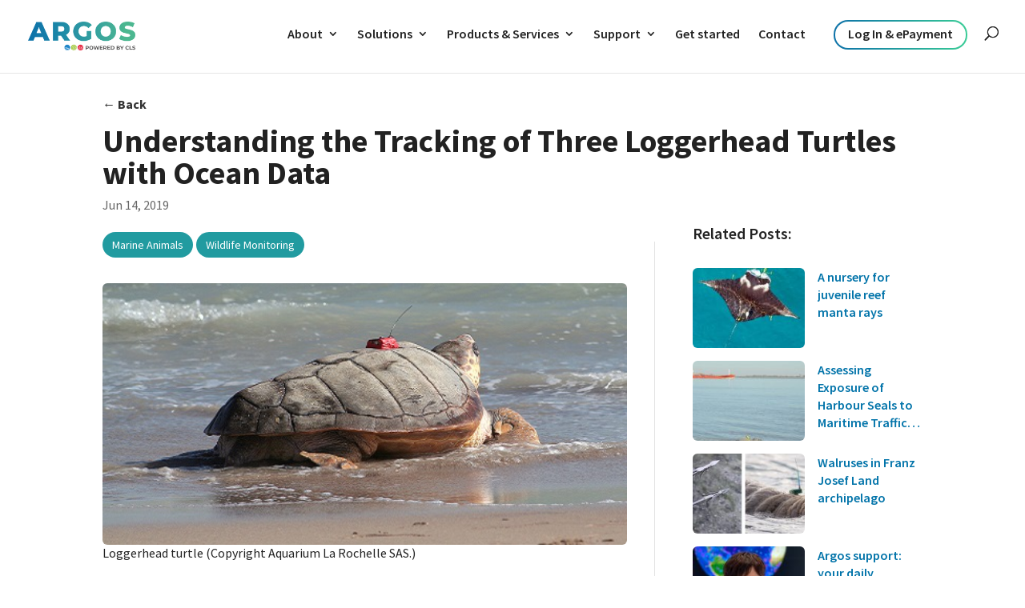

--- FILE ---
content_type: text/html; charset=UTF-8
request_url: https://www.argos-system.org/loggerhead-turtles-ocean-data/
body_size: 27302
content:
<!DOCTYPE html>
<html lang="en-US">
<head>
	<meta charset="UTF-8" />
<meta http-equiv="X-UA-Compatible" content="IE=edge">
	<link rel="pingback" href="https://www.argos-system.org/xmlrpc.php" />

	<script type="text/javascript">
		document.documentElement.className = 'js';
	</script>
	
	<link rel="preconnect" href="https://fonts.gstatic.com" crossorigin /><style id="et-builder-googlefonts-cached-inline">/* Original: https://fonts.googleapis.com/css?family=Source+Sans+Pro:200,200italic,300,300italic,regular,italic,600,600italic,700,700italic,900,900italic&#038;subset=latin,latin-ext&#038;display=swap *//* User Agent: Mozilla/5.0 (Unknown; Linux x86_64) AppleWebKit/538.1 (KHTML, like Gecko) Safari/538.1 Daum/4.1 */@font-face {font-family: 'Source Sans Pro';font-style: italic;font-weight: 200;font-display: swap;src: url(https://fonts.gstatic.com/s/sourcesanspro/v23/6xKwdSBYKcSV-LCoeQqfX1RYOo3qPZYokSdi18E.ttf) format('truetype');}@font-face {font-family: 'Source Sans Pro';font-style: italic;font-weight: 300;font-display: swap;src: url(https://fonts.gstatic.com/s/sourcesanspro/v23/6xKwdSBYKcSV-LCoeQqfX1RYOo3qPZZMkidi18E.ttf) format('truetype');}@font-face {font-family: 'Source Sans Pro';font-style: italic;font-weight: 400;font-display: swap;src: url(https://fonts.gstatic.com/s/sourcesanspro/v23/6xK1dSBYKcSV-LCoeQqfX1RYOo3qPZ7psDc.ttf) format('truetype');}@font-face {font-family: 'Source Sans Pro';font-style: italic;font-weight: 600;font-display: swap;src: url(https://fonts.gstatic.com/s/sourcesanspro/v23/6xKwdSBYKcSV-LCoeQqfX1RYOo3qPZY4lCdi18E.ttf) format('truetype');}@font-face {font-family: 'Source Sans Pro';font-style: italic;font-weight: 700;font-display: swap;src: url(https://fonts.gstatic.com/s/sourcesanspro/v23/6xKwdSBYKcSV-LCoeQqfX1RYOo3qPZZclSdi18E.ttf) format('truetype');}@font-face {font-family: 'Source Sans Pro';font-style: italic;font-weight: 900;font-display: swap;src: url(https://fonts.gstatic.com/s/sourcesanspro/v23/6xKwdSBYKcSV-LCoeQqfX1RYOo3qPZZklydi18E.ttf) format('truetype');}@font-face {font-family: 'Source Sans Pro';font-style: normal;font-weight: 200;font-display: swap;src: url(https://fonts.gstatic.com/s/sourcesanspro/v23/6xKydSBYKcSV-LCoeQqfX1RYOo3i94_wmRdr.ttf) format('truetype');}@font-face {font-family: 'Source Sans Pro';font-style: normal;font-weight: 300;font-display: swap;src: url(https://fonts.gstatic.com/s/sourcesanspro/v23/6xKydSBYKcSV-LCoeQqfX1RYOo3ik4zwmRdr.ttf) format('truetype');}@font-face {font-family: 'Source Sans Pro';font-style: normal;font-weight: 400;font-display: swap;src: url(https://fonts.gstatic.com/s/sourcesanspro/v23/6xK3dSBYKcSV-LCoeQqfX1RYOo3qNq7g.ttf) format('truetype');}@font-face {font-family: 'Source Sans Pro';font-style: normal;font-weight: 600;font-display: swap;src: url(https://fonts.gstatic.com/s/sourcesanspro/v23/6xKydSBYKcSV-LCoeQqfX1RYOo3i54rwmRdr.ttf) format('truetype');}@font-face {font-family: 'Source Sans Pro';font-style: normal;font-weight: 700;font-display: swap;src: url(https://fonts.gstatic.com/s/sourcesanspro/v23/6xKydSBYKcSV-LCoeQqfX1RYOo3ig4vwmRdr.ttf) format('truetype');}@font-face {font-family: 'Source Sans Pro';font-style: normal;font-weight: 900;font-display: swap;src: url(https://fonts.gstatic.com/s/sourcesanspro/v23/6xKydSBYKcSV-LCoeQqfX1RYOo3iu4nwmRdr.ttf) format('truetype');}/* User Agent: Mozilla/5.0 (Windows NT 6.1; WOW64; rv:27.0) Gecko/20100101 Firefox/27.0 */@font-face {font-family: 'Source Sans Pro';font-style: italic;font-weight: 200;font-display: swap;src: url(https://fonts.gstatic.com/s/sourcesanspro/v23/6xKwdSBYKcSV-LCoeQqfX1RYOo3qPZYokSdi18I.woff) format('woff');}@font-face {font-family: 'Source Sans Pro';font-style: italic;font-weight: 300;font-display: swap;src: url(https://fonts.gstatic.com/s/sourcesanspro/v23/6xKwdSBYKcSV-LCoeQqfX1RYOo3qPZZMkidi18I.woff) format('woff');}@font-face {font-family: 'Source Sans Pro';font-style: italic;font-weight: 400;font-display: swap;src: url(https://fonts.gstatic.com/s/sourcesanspro/v23/6xK1dSBYKcSV-LCoeQqfX1RYOo3qPZ7psDQ.woff) format('woff');}@font-face {font-family: 'Source Sans Pro';font-style: italic;font-weight: 600;font-display: swap;src: url(https://fonts.gstatic.com/s/sourcesanspro/v23/6xKwdSBYKcSV-LCoeQqfX1RYOo3qPZY4lCdi18I.woff) format('woff');}@font-face {font-family: 'Source Sans Pro';font-style: italic;font-weight: 700;font-display: swap;src: url(https://fonts.gstatic.com/s/sourcesanspro/v23/6xKwdSBYKcSV-LCoeQqfX1RYOo3qPZZclSdi18I.woff) format('woff');}@font-face {font-family: 'Source Sans Pro';font-style: italic;font-weight: 900;font-display: swap;src: url(https://fonts.gstatic.com/s/sourcesanspro/v23/6xKwdSBYKcSV-LCoeQqfX1RYOo3qPZZklydi18I.woff) format('woff');}@font-face {font-family: 'Source Sans Pro';font-style: normal;font-weight: 200;font-display: swap;src: url(https://fonts.gstatic.com/s/sourcesanspro/v23/6xKydSBYKcSV-LCoeQqfX1RYOo3i94_wmRdo.woff) format('woff');}@font-face {font-family: 'Source Sans Pro';font-style: normal;font-weight: 300;font-display: swap;src: url(https://fonts.gstatic.com/s/sourcesanspro/v23/6xKydSBYKcSV-LCoeQqfX1RYOo3ik4zwmRdo.woff) format('woff');}@font-face {font-family: 'Source Sans Pro';font-style: normal;font-weight: 400;font-display: swap;src: url(https://fonts.gstatic.com/s/sourcesanspro/v23/6xK3dSBYKcSV-LCoeQqfX1RYOo3qNq7j.woff) format('woff');}@font-face {font-family: 'Source Sans Pro';font-style: normal;font-weight: 600;font-display: swap;src: url(https://fonts.gstatic.com/s/sourcesanspro/v23/6xKydSBYKcSV-LCoeQqfX1RYOo3i54rwmRdo.woff) format('woff');}@font-face {font-family: 'Source Sans Pro';font-style: normal;font-weight: 700;font-display: swap;src: url(https://fonts.gstatic.com/s/sourcesanspro/v23/6xKydSBYKcSV-LCoeQqfX1RYOo3ig4vwmRdo.woff) format('woff');}@font-face {font-family: 'Source Sans Pro';font-style: normal;font-weight: 900;font-display: swap;src: url(https://fonts.gstatic.com/s/sourcesanspro/v23/6xKydSBYKcSV-LCoeQqfX1RYOo3iu4nwmRdo.woff) format('woff');}/* User Agent: Mozilla/5.0 (Windows NT 6.3; rv:39.0) Gecko/20100101 Firefox/39.0 */@font-face {font-family: 'Source Sans Pro';font-style: italic;font-weight: 200;font-display: swap;src: url(https://fonts.gstatic.com/s/sourcesanspro/v23/6xKwdSBYKcSV-LCoeQqfX1RYOo3qPZYokSdi18Q.woff2) format('woff2');}@font-face {font-family: 'Source Sans Pro';font-style: italic;font-weight: 300;font-display: swap;src: url(https://fonts.gstatic.com/s/sourcesanspro/v23/6xKwdSBYKcSV-LCoeQqfX1RYOo3qPZZMkidi18Q.woff2) format('woff2');}@font-face {font-family: 'Source Sans Pro';font-style: italic;font-weight: 400;font-display: swap;src: url(https://fonts.gstatic.com/s/sourcesanspro/v23/6xK1dSBYKcSV-LCoeQqfX1RYOo3qPZ7psDI.woff2) format('woff2');}@font-face {font-family: 'Source Sans Pro';font-style: italic;font-weight: 600;font-display: swap;src: url(https://fonts.gstatic.com/s/sourcesanspro/v23/6xKwdSBYKcSV-LCoeQqfX1RYOo3qPZY4lCdi18Q.woff2) format('woff2');}@font-face {font-family: 'Source Sans Pro';font-style: italic;font-weight: 700;font-display: swap;src: url(https://fonts.gstatic.com/s/sourcesanspro/v23/6xKwdSBYKcSV-LCoeQqfX1RYOo3qPZZclSdi18Q.woff2) format('woff2');}@font-face {font-family: 'Source Sans Pro';font-style: italic;font-weight: 900;font-display: swap;src: url(https://fonts.gstatic.com/s/sourcesanspro/v23/6xKwdSBYKcSV-LCoeQqfX1RYOo3qPZZklydi18Q.woff2) format('woff2');}@font-face {font-family: 'Source Sans Pro';font-style: normal;font-weight: 200;font-display: swap;src: url(https://fonts.gstatic.com/s/sourcesanspro/v23/6xKydSBYKcSV-LCoeQqfX1RYOo3i94_wmRdu.woff2) format('woff2');}@font-face {font-family: 'Source Sans Pro';font-style: normal;font-weight: 300;font-display: swap;src: url(https://fonts.gstatic.com/s/sourcesanspro/v23/6xKydSBYKcSV-LCoeQqfX1RYOo3ik4zwmRdu.woff2) format('woff2');}@font-face {font-family: 'Source Sans Pro';font-style: normal;font-weight: 400;font-display: swap;src: url(https://fonts.gstatic.com/s/sourcesanspro/v23/6xK3dSBYKcSV-LCoeQqfX1RYOo3qNq7l.woff2) format('woff2');}@font-face {font-family: 'Source Sans Pro';font-style: normal;font-weight: 600;font-display: swap;src: url(https://fonts.gstatic.com/s/sourcesanspro/v23/6xKydSBYKcSV-LCoeQqfX1RYOo3i54rwmRdu.woff2) format('woff2');}@font-face {font-family: 'Source Sans Pro';font-style: normal;font-weight: 700;font-display: swap;src: url(https://fonts.gstatic.com/s/sourcesanspro/v23/6xKydSBYKcSV-LCoeQqfX1RYOo3ig4vwmRdu.woff2) format('woff2');}@font-face {font-family: 'Source Sans Pro';font-style: normal;font-weight: 900;font-display: swap;src: url(https://fonts.gstatic.com/s/sourcesanspro/v23/6xKydSBYKcSV-LCoeQqfX1RYOo3iu4nwmRdu.woff2) format('woff2');}</style><meta name='robots' content='index, follow, max-image-preview:large, max-snippet:-1, max-video-preview:-1' />
<link rel="alternate" hreflang="en" href="https://www.argos-system.org/loggerhead-turtles-ocean-data/" />
<link rel="alternate" hreflang="x-default" href="https://www.argos-system.org/loggerhead-turtles-ocean-data/" />
<script type="text/javascript">
			let jqueryParams=[],jQuery=function(r){return jqueryParams=[...jqueryParams,r],jQuery},$=function(r){return jqueryParams=[...jqueryParams,r],$};window.jQuery=jQuery,window.$=jQuery;let customHeadScripts=!1;jQuery.fn=jQuery.prototype={},$.fn=jQuery.prototype={},jQuery.noConflict=function(r){if(window.jQuery)return jQuery=window.jQuery,$=window.jQuery,customHeadScripts=!0,jQuery.noConflict},jQuery.ready=function(r){jqueryParams=[...jqueryParams,r]},$.ready=function(r){jqueryParams=[...jqueryParams,r]},jQuery.load=function(r){jqueryParams=[...jqueryParams,r]},$.load=function(r){jqueryParams=[...jqueryParams,r]},jQuery.fn.ready=function(r){jqueryParams=[...jqueryParams,r]},$.fn.ready=function(r){jqueryParams=[...jqueryParams,r]};</script>
	
	<title>Tracking of Three Loggerhead Turtles with Ocean Data - Argos</title>
	<meta name="description" content="Argos satellite tracking links loggerhead turtle movements with ocean data, revealing migration &amp; behavior to support marine conservation." />
	<link rel="canonical" href="https://www.argos-system.org/loggerhead-turtles-ocean-data/" />
	<meta property="og:locale" content="en_US" />
	<meta property="og:type" content="article" />
	<meta property="og:title" content="Tracking of Three Loggerhead Turtles with Ocean Data - Argos" />
	<meta property="og:description" content="Argos satellite tracking links loggerhead turtle movements with ocean data, revealing migration &amp; behavior to support marine conservation." />
	<meta property="og:url" content="https://www.argos-system.org/loggerhead-turtles-ocean-data/" />
	<meta property="og:site_name" content="Argos" />
	<meta property="article:publisher" content="https://www.facebook.com/trackwithargos/" />
	<meta property="article:published_time" content="2019-06-14T00:00:00+00:00" />
	<meta property="article:modified_time" content="2025-10-16T15:12:55+00:00" />
	<meta property="og:image" content="https://www.argos-system.org/wp-content/uploads/2022/02/IMG_4231-aquarium-la-rochelle.jpg" />
	<meta property="og:image:width" content="500" />
	<meta property="og:image:height" content="250" />
	<meta property="og:image:type" content="image/jpeg" />
	<meta name="author" content="Vinca Rosmorduc" />
	<meta name="twitter:card" content="summary_large_image" />
	<meta name="twitter:creator" content="@CLS_Group" />
	<meta name="twitter:site" content="@CLS_Group" />
	<meta name="twitter:label1" content="Written by" />
	<meta name="twitter:data1" content="Vinca Rosmorduc" />
	<meta name="twitter:label2" content="Est. reading time" />
	<meta name="twitter:data2" content="5 minutes" />
	<script type="application/ld+json" class="yoast-schema-graph">{"@context":"https://schema.org","@graph":[{"@type":"WebPage","@id":"https://www.argos-system.org/loggerhead-turtles-ocean-data/","url":"https://www.argos-system.org/loggerhead-turtles-ocean-data/","name":"Tracking of Three Loggerhead Turtles with Ocean Data - Argos","isPartOf":{"@id":"https://www.argos-system.org/#website"},"primaryImageOfPage":{"@id":"https://www.argos-system.org/loggerhead-turtles-ocean-data/#primaryimage"},"image":{"@id":"https://www.argos-system.org/loggerhead-turtles-ocean-data/#primaryimage"},"thumbnailUrl":"https://www.argos-system.org/wp-content/uploads/2022/02/IMG_4231-aquarium-la-rochelle.jpg","datePublished":"2019-06-14T00:00:00+00:00","dateModified":"2025-10-16T15:12:55+00:00","author":{"@id":"https://www.argos-system.org/#/schema/person/c74d85a28c422a4d33ade566f67789b9"},"description":"Argos satellite tracking links loggerhead turtle movements with ocean data, revealing migration & behavior to support marine conservation.","breadcrumb":{"@id":"https://www.argos-system.org/loggerhead-turtles-ocean-data/#breadcrumb"},"inLanguage":"en-US","potentialAction":[{"@type":"ReadAction","target":["https://www.argos-system.org/loggerhead-turtles-ocean-data/"]}]},{"@type":"ImageObject","inLanguage":"en-US","@id":"https://www.argos-system.org/loggerhead-turtles-ocean-data/#primaryimage","url":"https://www.argos-system.org/wp-content/uploads/2022/02/IMG_4231-aquarium-la-rochelle.jpg","contentUrl":"https://www.argos-system.org/wp-content/uploads/2022/02/IMG_4231-aquarium-la-rochelle.jpg","width":500,"height":250,"caption":"Loggerhead turtle (Copyright Aquarium La Rochelle SAS.)"},{"@type":"BreadcrumbList","@id":"https://www.argos-system.org/loggerhead-turtles-ocean-data/#breadcrumb","itemListElement":[{"@type":"ListItem","position":1,"name":"Home","item":"https://www.argos-system.org/"},{"@type":"ListItem","position":2,"name":"Understanding the Tracking of Three Loggerhead Turtles with Ocean Data"}]},{"@type":"WebSite","@id":"https://www.argos-system.org/#website","url":"https://www.argos-system.org/","name":"Argos","description":"Worldwide tracking and environmental monitoring by satellite","potentialAction":[{"@type":"SearchAction","target":{"@type":"EntryPoint","urlTemplate":"https://www.argos-system.org/?s={search_term_string}"},"query-input":{"@type":"PropertyValueSpecification","valueRequired":true,"valueName":"search_term_string"}}],"inLanguage":"en-US"},{"@type":"Person","@id":"https://www.argos-system.org/#/schema/person/c74d85a28c422a4d33ade566f67789b9","name":"Vinca Rosmorduc","image":{"@type":"ImageObject","inLanguage":"en-US","@id":"https://www.argos-system.org/#/schema/person/image/","url":"https://secure.gravatar.com/avatar/291976118f236185a84639df8c938a12?s=96&d=mm&r=g","contentUrl":"https://secure.gravatar.com/avatar/291976118f236185a84639df8c938a12?s=96&d=mm&r=g","caption":"Vinca Rosmorduc"}}]}</script>
	


<link rel='dns-prefetch' href='//hcaptcha.com' />
<link rel="alternate" type="application/rss+xml" title="Argos &raquo; Feed" href="https://www.argos-system.org/feed/" />
<link rel="alternate" type="application/rss+xml" title="Argos &raquo; Comments Feed" href="https://www.argos-system.org/comments/feed/" />
<meta content="CLS (Divi child) v.1.2.6" name="generator"/><link rel='stylesheet' id='gs-swiper-css' href='https://www.argos-system.org/wp-content/plugins/gs-logo-slider/assets/libs/swiper-js/swiper.min.css?ver=2c252f2d9a408fa058f4706db3b34b76' type='text/css' media='all' />
<link rel='stylesheet' id='gs-tippyjs-css' href='https://www.argos-system.org/wp-content/plugins/gs-logo-slider/assets/libs/tippyjs/tippy.css?ver=2c252f2d9a408fa058f4706db3b34b76' type='text/css' media='all' />
<link rel='stylesheet' id='gs-logo-public-css' href='https://www.argos-system.org/wp-content/plugins/gs-logo-slider-pro/assets/css/gs-logo.min.css?ver=8bb69427538f304ad37660a8ddbd2ff0' type='text/css' media='all' />
<link rel='stylesheet' id='wp-block-library-css' href='https://www.argos-system.org/wp-includes/css/dist/block-library/style.min.css?ver=adb750b74bd16705876f9d07eb490120' type='text/css' media='all' />
<style id='wp-block-library-theme-inline-css' type='text/css'>
.wp-block-audio :where(figcaption){color:#555;font-size:13px;text-align:center}.is-dark-theme .wp-block-audio :where(figcaption){color:#ffffffa6}.wp-block-audio{margin:0 0 1em}.wp-block-code{border:1px solid #ccc;border-radius:4px;font-family:Menlo,Consolas,monaco,monospace;padding:.8em 1em}.wp-block-embed :where(figcaption){color:#555;font-size:13px;text-align:center}.is-dark-theme .wp-block-embed :where(figcaption){color:#ffffffa6}.wp-block-embed{margin:0 0 1em}.blocks-gallery-caption{color:#555;font-size:13px;text-align:center}.is-dark-theme .blocks-gallery-caption{color:#ffffffa6}:root :where(.wp-block-image figcaption){color:#555;font-size:13px;text-align:center}.is-dark-theme :root :where(.wp-block-image figcaption){color:#ffffffa6}.wp-block-image{margin:0 0 1em}.wp-block-pullquote{border-bottom:4px solid;border-top:4px solid;color:currentColor;margin-bottom:1.75em}.wp-block-pullquote cite,.wp-block-pullquote footer,.wp-block-pullquote__citation{color:currentColor;font-size:.8125em;font-style:normal;text-transform:uppercase}.wp-block-quote{border-left:.25em solid;margin:0 0 1.75em;padding-left:1em}.wp-block-quote cite,.wp-block-quote footer{color:currentColor;font-size:.8125em;font-style:normal;position:relative}.wp-block-quote.has-text-align-right{border-left:none;border-right:.25em solid;padding-left:0;padding-right:1em}.wp-block-quote.has-text-align-center{border:none;padding-left:0}.wp-block-quote.is-large,.wp-block-quote.is-style-large,.wp-block-quote.is-style-plain{border:none}.wp-block-search .wp-block-search__label{font-weight:700}.wp-block-search__button{border:1px solid #ccc;padding:.375em .625em}:where(.wp-block-group.has-background){padding:1.25em 2.375em}.wp-block-separator.has-css-opacity{opacity:.4}.wp-block-separator{border:none;border-bottom:2px solid;margin-left:auto;margin-right:auto}.wp-block-separator.has-alpha-channel-opacity{opacity:1}.wp-block-separator:not(.is-style-wide):not(.is-style-dots){width:100px}.wp-block-separator.has-background:not(.is-style-dots){border-bottom:none;height:1px}.wp-block-separator.has-background:not(.is-style-wide):not(.is-style-dots){height:2px}.wp-block-table{margin:0 0 1em}.wp-block-table td,.wp-block-table th{word-break:normal}.wp-block-table :where(figcaption){color:#555;font-size:13px;text-align:center}.is-dark-theme .wp-block-table :where(figcaption){color:#ffffffa6}.wp-block-video :where(figcaption){color:#555;font-size:13px;text-align:center}.is-dark-theme .wp-block-video :where(figcaption){color:#ffffffa6}.wp-block-video{margin:0 0 1em}:root :where(.wp-block-template-part.has-background){margin-bottom:0;margin-top:0;padding:1.25em 2.375em}
</style>
<link rel='stylesheet' id='wp-components-css' href='https://www.argos-system.org/wp-includes/css/dist/components/style.min.css?ver=adb750b74bd16705876f9d07eb490120' type='text/css' media='all' />
<link rel='stylesheet' id='wp-preferences-css' href='https://www.argos-system.org/wp-includes/css/dist/preferences/style.min.css?ver=adb750b74bd16705876f9d07eb490120' type='text/css' media='all' />
<link rel='stylesheet' id='wp-block-editor-css' href='https://www.argos-system.org/wp-includes/css/dist/block-editor/style.min.css?ver=adb750b74bd16705876f9d07eb490120' type='text/css' media='all' />
<style id='wp-block-editor-inline-css' type='text/css'>
    
        .gslogo--toolbar {
            padding: 20px;
            border: 1px solid #1f1f1f;
            border-radius: 2px;
        }

        .gslogo--toolbar label {
            display: block;
            margin-bottom: 6px;
            margin-top: -6px;
        }

        .gslogo--toolbar select {
            width: 250px;
            max-width: 100% !important;
            line-height: 42px !important;
        }

        .gslogo--toolbar .gs-logo-slider-block--des {
            margin: 10px 0 0;
            font-size: 16px;
        }

        .gslogo--toolbar .gs-logo-slider-block--des span {
            display: block;
        }

        .gslogo--toolbar p.gs-logo-slider-block--des a {
            margin-left: 4px;
        }

        .editor-styles-wrapper .wp-block h3.gs_logo_title {
            font-size: 16px;
            font-weight: 400;
            margin: 0px;
            margin-top: 20px;
        }
    
        
</style>
<link rel='stylesheet' id='popup-maker-block-library-style-css' href='https://www.argos-system.org/wp-content/plugins/popup-maker/dist/packages/block-library-style.css?ver=a1b1ec49bdb8879d59f2abf20288c02e' type='text/css' media='all' />
<style id='global-styles-inline-css' type='text/css'>
:root{--wp--preset--aspect-ratio--square: 1;--wp--preset--aspect-ratio--4-3: 4/3;--wp--preset--aspect-ratio--3-4: 3/4;--wp--preset--aspect-ratio--3-2: 3/2;--wp--preset--aspect-ratio--2-3: 2/3;--wp--preset--aspect-ratio--16-9: 16/9;--wp--preset--aspect-ratio--9-16: 9/16;--wp--preset--color--black: #000000;--wp--preset--color--cyan-bluish-gray: #abb8c3;--wp--preset--color--white: #ffffff;--wp--preset--color--pale-pink: #f78da7;--wp--preset--color--vivid-red: #cf2e2e;--wp--preset--color--luminous-vivid-orange: #ff6900;--wp--preset--color--luminous-vivid-amber: #fcb900;--wp--preset--color--light-green-cyan: #7bdcb5;--wp--preset--color--vivid-green-cyan: #00d084;--wp--preset--color--pale-cyan-blue: #8ed1fc;--wp--preset--color--vivid-cyan-blue: #0693e3;--wp--preset--color--vivid-purple: #9b51e0;--wp--preset--gradient--vivid-cyan-blue-to-vivid-purple: linear-gradient(135deg,rgba(6,147,227,1) 0%,rgb(155,81,224) 100%);--wp--preset--gradient--light-green-cyan-to-vivid-green-cyan: linear-gradient(135deg,rgb(122,220,180) 0%,rgb(0,208,130) 100%);--wp--preset--gradient--luminous-vivid-amber-to-luminous-vivid-orange: linear-gradient(135deg,rgba(252,185,0,1) 0%,rgba(255,105,0,1) 100%);--wp--preset--gradient--luminous-vivid-orange-to-vivid-red: linear-gradient(135deg,rgba(255,105,0,1) 0%,rgb(207,46,46) 100%);--wp--preset--gradient--very-light-gray-to-cyan-bluish-gray: linear-gradient(135deg,rgb(238,238,238) 0%,rgb(169,184,195) 100%);--wp--preset--gradient--cool-to-warm-spectrum: linear-gradient(135deg,rgb(74,234,220) 0%,rgb(151,120,209) 20%,rgb(207,42,186) 40%,rgb(238,44,130) 60%,rgb(251,105,98) 80%,rgb(254,248,76) 100%);--wp--preset--gradient--blush-light-purple: linear-gradient(135deg,rgb(255,206,236) 0%,rgb(152,150,240) 100%);--wp--preset--gradient--blush-bordeaux: linear-gradient(135deg,rgb(254,205,165) 0%,rgb(254,45,45) 50%,rgb(107,0,62) 100%);--wp--preset--gradient--luminous-dusk: linear-gradient(135deg,rgb(255,203,112) 0%,rgb(199,81,192) 50%,rgb(65,88,208) 100%);--wp--preset--gradient--pale-ocean: linear-gradient(135deg,rgb(255,245,203) 0%,rgb(182,227,212) 50%,rgb(51,167,181) 100%);--wp--preset--gradient--electric-grass: linear-gradient(135deg,rgb(202,248,128) 0%,rgb(113,206,126) 100%);--wp--preset--gradient--midnight: linear-gradient(135deg,rgb(2,3,129) 0%,rgb(40,116,252) 100%);--wp--preset--font-size--small: 13px;--wp--preset--font-size--medium: 20px;--wp--preset--font-size--large: 36px;--wp--preset--font-size--x-large: 42px;--wp--preset--spacing--20: 0.44rem;--wp--preset--spacing--30: 0.67rem;--wp--preset--spacing--40: 1rem;--wp--preset--spacing--50: 1.5rem;--wp--preset--spacing--60: 2.25rem;--wp--preset--spacing--70: 3.38rem;--wp--preset--spacing--80: 5.06rem;--wp--preset--shadow--natural: 6px 6px 9px rgba(0, 0, 0, 0.2);--wp--preset--shadow--deep: 12px 12px 50px rgba(0, 0, 0, 0.4);--wp--preset--shadow--sharp: 6px 6px 0px rgba(0, 0, 0, 0.2);--wp--preset--shadow--outlined: 6px 6px 0px -3px rgba(255, 255, 255, 1), 6px 6px rgba(0, 0, 0, 1);--wp--preset--shadow--crisp: 6px 6px 0px rgba(0, 0, 0, 1);}:root { --wp--style--global--content-size: 823px;--wp--style--global--wide-size: 1080px; }:where(body) { margin: 0; }.wp-site-blocks > .alignleft { float: left; margin-right: 2em; }.wp-site-blocks > .alignright { float: right; margin-left: 2em; }.wp-site-blocks > .aligncenter { justify-content: center; margin-left: auto; margin-right: auto; }:where(.is-layout-flex){gap: 0.5em;}:where(.is-layout-grid){gap: 0.5em;}.is-layout-flow > .alignleft{float: left;margin-inline-start: 0;margin-inline-end: 2em;}.is-layout-flow > .alignright{float: right;margin-inline-start: 2em;margin-inline-end: 0;}.is-layout-flow > .aligncenter{margin-left: auto !important;margin-right: auto !important;}.is-layout-constrained > .alignleft{float: left;margin-inline-start: 0;margin-inline-end: 2em;}.is-layout-constrained > .alignright{float: right;margin-inline-start: 2em;margin-inline-end: 0;}.is-layout-constrained > .aligncenter{margin-left: auto !important;margin-right: auto !important;}.is-layout-constrained > :where(:not(.alignleft):not(.alignright):not(.alignfull)){max-width: var(--wp--style--global--content-size);margin-left: auto !important;margin-right: auto !important;}.is-layout-constrained > .alignwide{max-width: var(--wp--style--global--wide-size);}body .is-layout-flex{display: flex;}.is-layout-flex{flex-wrap: wrap;align-items: center;}.is-layout-flex > :is(*, div){margin: 0;}body .is-layout-grid{display: grid;}.is-layout-grid > :is(*, div){margin: 0;}body{padding-top: 0px;padding-right: 0px;padding-bottom: 0px;padding-left: 0px;}:root :where(.wp-element-button, .wp-block-button__link){background-color: #32373c;border-width: 0;color: #fff;font-family: inherit;font-size: inherit;line-height: inherit;padding: calc(0.667em + 2px) calc(1.333em + 2px);text-decoration: none;}.has-black-color{color: var(--wp--preset--color--black) !important;}.has-cyan-bluish-gray-color{color: var(--wp--preset--color--cyan-bluish-gray) !important;}.has-white-color{color: var(--wp--preset--color--white) !important;}.has-pale-pink-color{color: var(--wp--preset--color--pale-pink) !important;}.has-vivid-red-color{color: var(--wp--preset--color--vivid-red) !important;}.has-luminous-vivid-orange-color{color: var(--wp--preset--color--luminous-vivid-orange) !important;}.has-luminous-vivid-amber-color{color: var(--wp--preset--color--luminous-vivid-amber) !important;}.has-light-green-cyan-color{color: var(--wp--preset--color--light-green-cyan) !important;}.has-vivid-green-cyan-color{color: var(--wp--preset--color--vivid-green-cyan) !important;}.has-pale-cyan-blue-color{color: var(--wp--preset--color--pale-cyan-blue) !important;}.has-vivid-cyan-blue-color{color: var(--wp--preset--color--vivid-cyan-blue) !important;}.has-vivid-purple-color{color: var(--wp--preset--color--vivid-purple) !important;}.has-black-background-color{background-color: var(--wp--preset--color--black) !important;}.has-cyan-bluish-gray-background-color{background-color: var(--wp--preset--color--cyan-bluish-gray) !important;}.has-white-background-color{background-color: var(--wp--preset--color--white) !important;}.has-pale-pink-background-color{background-color: var(--wp--preset--color--pale-pink) !important;}.has-vivid-red-background-color{background-color: var(--wp--preset--color--vivid-red) !important;}.has-luminous-vivid-orange-background-color{background-color: var(--wp--preset--color--luminous-vivid-orange) !important;}.has-luminous-vivid-amber-background-color{background-color: var(--wp--preset--color--luminous-vivid-amber) !important;}.has-light-green-cyan-background-color{background-color: var(--wp--preset--color--light-green-cyan) !important;}.has-vivid-green-cyan-background-color{background-color: var(--wp--preset--color--vivid-green-cyan) !important;}.has-pale-cyan-blue-background-color{background-color: var(--wp--preset--color--pale-cyan-blue) !important;}.has-vivid-cyan-blue-background-color{background-color: var(--wp--preset--color--vivid-cyan-blue) !important;}.has-vivid-purple-background-color{background-color: var(--wp--preset--color--vivid-purple) !important;}.has-black-border-color{border-color: var(--wp--preset--color--black) !important;}.has-cyan-bluish-gray-border-color{border-color: var(--wp--preset--color--cyan-bluish-gray) !important;}.has-white-border-color{border-color: var(--wp--preset--color--white) !important;}.has-pale-pink-border-color{border-color: var(--wp--preset--color--pale-pink) !important;}.has-vivid-red-border-color{border-color: var(--wp--preset--color--vivid-red) !important;}.has-luminous-vivid-orange-border-color{border-color: var(--wp--preset--color--luminous-vivid-orange) !important;}.has-luminous-vivid-amber-border-color{border-color: var(--wp--preset--color--luminous-vivid-amber) !important;}.has-light-green-cyan-border-color{border-color: var(--wp--preset--color--light-green-cyan) !important;}.has-vivid-green-cyan-border-color{border-color: var(--wp--preset--color--vivid-green-cyan) !important;}.has-pale-cyan-blue-border-color{border-color: var(--wp--preset--color--pale-cyan-blue) !important;}.has-vivid-cyan-blue-border-color{border-color: var(--wp--preset--color--vivid-cyan-blue) !important;}.has-vivid-purple-border-color{border-color: var(--wp--preset--color--vivid-purple) !important;}.has-vivid-cyan-blue-to-vivid-purple-gradient-background{background: var(--wp--preset--gradient--vivid-cyan-blue-to-vivid-purple) !important;}.has-light-green-cyan-to-vivid-green-cyan-gradient-background{background: var(--wp--preset--gradient--light-green-cyan-to-vivid-green-cyan) !important;}.has-luminous-vivid-amber-to-luminous-vivid-orange-gradient-background{background: var(--wp--preset--gradient--luminous-vivid-amber-to-luminous-vivid-orange) !important;}.has-luminous-vivid-orange-to-vivid-red-gradient-background{background: var(--wp--preset--gradient--luminous-vivid-orange-to-vivid-red) !important;}.has-very-light-gray-to-cyan-bluish-gray-gradient-background{background: var(--wp--preset--gradient--very-light-gray-to-cyan-bluish-gray) !important;}.has-cool-to-warm-spectrum-gradient-background{background: var(--wp--preset--gradient--cool-to-warm-spectrum) !important;}.has-blush-light-purple-gradient-background{background: var(--wp--preset--gradient--blush-light-purple) !important;}.has-blush-bordeaux-gradient-background{background: var(--wp--preset--gradient--blush-bordeaux) !important;}.has-luminous-dusk-gradient-background{background: var(--wp--preset--gradient--luminous-dusk) !important;}.has-pale-ocean-gradient-background{background: var(--wp--preset--gradient--pale-ocean) !important;}.has-electric-grass-gradient-background{background: var(--wp--preset--gradient--electric-grass) !important;}.has-midnight-gradient-background{background: var(--wp--preset--gradient--midnight) !important;}.has-small-font-size{font-size: var(--wp--preset--font-size--small) !important;}.has-medium-font-size{font-size: var(--wp--preset--font-size--medium) !important;}.has-large-font-size{font-size: var(--wp--preset--font-size--large) !important;}.has-x-large-font-size{font-size: var(--wp--preset--font-size--x-large) !important;}
:where(.wp-block-post-template.is-layout-flex){gap: 1.25em;}:where(.wp-block-post-template.is-layout-grid){gap: 1.25em;}
:where(.wp-block-columns.is-layout-flex){gap: 2em;}:where(.wp-block-columns.is-layout-grid){gap: 2em;}
:root :where(.wp-block-pullquote){font-size: 1.5em;line-height: 1.6;}
</style>
<link rel='stylesheet' id='dcs-frontend-css' href='https://www.argos-system.org/wp-content/plugins/cf7-styler-for-divi/dist/css/builder4.css?ver=2f1383c88c50aa7a5bca6edacaef807f' type='text/css' media='all' />
<link rel='stylesheet' id='contact-form-7-css' href='https://www.argos-system.org/wp-content/plugins/contact-form-7/includes/css/styles.css?ver=033e96a6df9aa22e495e3721bd684286' type='text/css' media='all' />
<link rel='stylesheet' id='divi-image-helper-css' href='https://www.argos-system.org/wp-content/plugins/divi-image-helper/assets/css/style.min.css?ver=7768a1df36846cecd685529fd32c6b22' type='text/css' media='all' />
<link rel='stylesheet' id='wp-pagenavi-css' href='https://www.argos-system.org/wp-content/plugins/wp-pagenavi/pagenavi-css.css?ver=afdc58e583eae11769089919bb0ba5ab' type='text/css' media='all' />
<link rel='stylesheet' id='search-filter-plugin-styles-css' href='https://www.argos-system.org/wp-content/plugins/search-filter-pro/public/assets/css/search-filter.min.css?ver=79041ea3c9790413b5466e4e52bfa4dd' type='text/css' media='all' />
<link rel='stylesheet' id='divi-customblog-module-styles-css' href='https://www.argos-system.org/wp-content/plugins/divi-customblog-module/styles/style.min.css?ver=042326ab13120ddfae80b476a1c8a845' type='text/css' media='all' />
<link rel='stylesheet' id='search-filter-divi-styles-css' href='https://www.argos-system.org/wp-content/plugins/search-filter-divi/styles/style.min.css?ver=df5edf4856f1719912fdb929f455ff88' type='text/css' media='all' />
<style id='akismet-widget-style-inline-css' type='text/css'>

			.a-stats {
				--akismet-color-mid-green: #357b49;
				--akismet-color-white: #fff;
				--akismet-color-light-grey: #f6f7f7;

				max-width: 350px;
				width: auto;
			}

			.a-stats * {
				all: unset;
				box-sizing: border-box;
			}

			.a-stats strong {
				font-weight: 600;
			}

			.a-stats a.a-stats__link,
			.a-stats a.a-stats__link:visited,
			.a-stats a.a-stats__link:active {
				background: var(--akismet-color-mid-green);
				border: none;
				box-shadow: none;
				border-radius: 8px;
				color: var(--akismet-color-white);
				cursor: pointer;
				display: block;
				font-family: -apple-system, BlinkMacSystemFont, 'Segoe UI', 'Roboto', 'Oxygen-Sans', 'Ubuntu', 'Cantarell', 'Helvetica Neue', sans-serif;
				font-weight: 500;
				padding: 12px;
				text-align: center;
				text-decoration: none;
				transition: all 0.2s ease;
			}

			/* Extra specificity to deal with TwentyTwentyOne focus style */
			.widget .a-stats a.a-stats__link:focus {
				background: var(--akismet-color-mid-green);
				color: var(--akismet-color-white);
				text-decoration: none;
			}

			.a-stats a.a-stats__link:hover {
				filter: brightness(110%);
				box-shadow: 0 4px 12px rgba(0, 0, 0, 0.06), 0 0 2px rgba(0, 0, 0, 0.16);
			}

			.a-stats .count {
				color: var(--akismet-color-white);
				display: block;
				font-size: 1.5em;
				line-height: 1.4;
				padding: 0 13px;
				white-space: nowrap;
			}
		
</style>
<link rel='stylesheet' id='dbc-magnific-popup-css' href='https://www.argos-system.org/wp-content/themes/Divi/includes/builder/feature/dynamic-assets/assets/css/magnific_popup.css?ver=27e4a7e6658a7c71ff13e5c132ec2335' type='text/css' media='all' />
<link rel='stylesheet' id='sib-front-css-css' href='https://www.argos-system.org/wp-content/plugins/mailin/css/mailin-front.css?ver=adb750b74bd16705876f9d07eb490120' type='text/css' media='all' />
<link rel='stylesheet' id='cls-gtm-axeptio-css-css' href='https://www.argos-system.org/wp-content/plugins/cls-gtm-axeptio/axeptio.css?ver=58286c79e1e5146cdc8a8c64ee339832' type='text/css' media='all' />
<link rel='stylesheet' id='divi-style-parent-css' href='https://www.argos-system.org/wp-content/themes/Divi/style-static.min.css?ver=27e4a7e6658a7c71ff13e5c132ec2335' type='text/css' media='all' />
<link rel='stylesheet' id='child-style-css' href='https://www.argos-system.org/wp-content/themes/cls-divi/style.css?ver=547971b20637f6ef234bbbd36fc50efe' type='text/css' media='all' />
<script type="text/javascript" src="https://www.argos-system.org/wp-includes/js/jquery/jquery.min.js?ver=c05ae8ce5d3948a1eb738cb6c9a5c58d" id="jquery-core-js"></script>
<script type="text/javascript" src="https://www.argos-system.org/wp-includes/js/jquery/jquery-migrate.min.js?ver=df36720c99e890c9a5c9f5be2a992c5a" id="jquery-migrate-js"></script>
<script type="text/javascript" id="jquery-js-after">
/* <![CDATA[ */
jqueryParams.length&&$.each(jqueryParams,function(e,r){if("function"==typeof r){var n=String(r);n.replace("$","jQuery");var a=new Function("return "+n)();$(document).ready(a)}});
/* ]]> */
</script>
<script type="text/javascript" id="search-filter-divi-js-extra">
/* <![CDATA[ */
var SFE_DATA = {"ajax_url":"https:\/\/www.argos-system.org\/wp-admin\/admin-ajax.php","home_url":"https:\/\/www.argos-system.org\/"};
/* ]]> */
</script>
<script type="text/javascript" src="https://www.argos-system.org/wp-content/plugins/search-filter-divi/scripts/search-filter-divi.js?ver=042326ab13120ddfae80b476a1c8a845" id="search-filter-divi-js"></script>
<script type="text/javascript" src="https://www.argos-system.org/wp-content/themes/cls-divi/scripts.js?ver=adb750b74bd16705876f9d07eb490120" id="child-scripts-js"></script>
<script type="text/javascript" id="sib-front-js-js-extra">
/* <![CDATA[ */
var sibErrMsg = {"invalidMail":"Please fill out valid email address","requiredField":"Please fill out required fields","invalidDateFormat":"Please fill out valid date format","invalidSMSFormat":"Please fill out valid phone number"};
var ajax_sib_front_object = {"ajax_url":"https:\/\/www.argos-system.org\/wp-admin\/admin-ajax.php","ajax_nonce":"b6767b6caa","flag_url":"https:\/\/www.argos-system.org\/wp-content\/plugins\/mailin\/img\/flags\/"};
/* ]]> */
</script>
<script type="text/javascript" src="https://www.argos-system.org/wp-content/plugins/mailin/js/mailin-front.js?ver=7871958128d673275e3854efa8f20625" id="sib-front-js-js"></script>
<link rel="https://api.w.org/" href="https://www.argos-system.org/wp-json/" /><link rel="alternate" title="JSON" type="application/json" href="https://www.argos-system.org/wp-json/wp/v2/posts/227081" /><link rel="alternate" title="oEmbed (JSON)" type="application/json+oembed" href="https://www.argos-system.org/wp-json/oembed/1.0/embed?url=https%3A%2F%2Fwww.argos-system.org%2Floggerhead-turtles-ocean-data%2F" />
<link rel="alternate" title="oEmbed (XML)" type="text/xml+oembed" href="https://www.argos-system.org/wp-json/oembed/1.0/embed?url=https%3A%2F%2Fwww.argos-system.org%2Floggerhead-turtles-ocean-data%2F&#038;format=xml" />

<!-- Google Tag Manager -->
<script>(function(w,d,s,l,i){w[l]=w[l]||[];w[l].push({'gtm.start':
new Date().getTime(),event:'gtm.js'});var f=d.getElementsByTagName(s)[0],
j=d.createElement(s),dl=l!='dataLayer'?'&l='+l:'';j.async=true;j.src=
'https://www.googletagmanager.com/gtm.js?id='+i+dl;f.parentNode.insertBefore(j,f);
})(window,document,'script','dataLayer','GTM-PVHK8QKK');</script>
<!-- End Google Tag Manager -->


<!-- Axeptio config -->
<script>
window.axeptioSettings = {
	clientId: "6529410bca723bae051dd9c7",
	googleConsentMode: {
		default: [
			{
			analytics_storage: 'granted',
			ad_storage: 'denied',
			ad_user_data: 'denied',
			ad_personalization: 'denied',
			wait_for_update: 500,
			}
		]
	},
	userCookiesDomain: "argos-system.org",
};
currentPageLanguage = document.documentElement.lang.substr(0, 2);
if (currentPageLanguage === 'fr'){
	window.axeptioSettings.cookiesVersion = 'www.argos-system.org-fr';
}
else {
	window.axeptioSettings.cookiesVersion = 'www.argos-system.org-en';
}
(function(d, s) {
  var t = d.getElementsByTagName(s)[0], e = d.createElement(s);
  e.async = true; e.src = "//static.axept.io/sdk.js";
  t.parentNode.insertBefore(e, t);
})(document, "script");
</script>

<script data-name="dbc_links_in_lightbox">
jQuery(function($) {
		var $links = $('.entry-content a, .et_pb_post_content a').filter(db_is_image_link).not(db_is_gallery_image_link);
		$links.filter(db_has_child_img).addClass('et_pb_lightbox_image'); 
		$links.not(db_has_child_img).magnificPopup({type:'image'});
		
		function db_has_child_img() {
			return ($(this).children('img').length);
		}
		
		function db_is_image_link() {
			return (/.(?:jpg|jpeg|gif|png|webp|bmp)$/i.test($(this).attr('href')));
		}
		
		function db_is_gallery_image_link() {
			return ($(this).parent().hasClass("et_pb_gallery_image")); 
		}
	}
);
</script>
<style>
.h-captcha{position:relative;display:block;margin-bottom:2rem;padding:0;clear:both}.h-captcha[data-size="normal"]{width:303px;height:78px}.h-captcha[data-size="compact"]{width:164px;height:144px}.h-captcha[data-size="invisible"]{display:none}.h-captcha::before{content:'';display:block;position:absolute;top:0;left:0;background:url(https://www.argos-system.org/wp-content/plugins/hcaptcha-for-forms-and-more/assets/images/hcaptcha-div-logo.svg) no-repeat;border:1px solid #fff0;border-radius:4px}.h-captcha[data-size="normal"]::before{width:300px;height:74px;background-position:94% 28%}.h-captcha[data-size="compact"]::before{width:156px;height:136px;background-position:50% 79%}.h-captcha[data-theme="light"]::before,body.is-light-theme .h-captcha[data-theme="auto"]::before,.h-captcha[data-theme="auto"]::before{background-color:#fafafa;border:1px solid #e0e0e0}.h-captcha[data-theme="dark"]::before,body.is-dark-theme .h-captcha[data-theme="auto"]::before,html.wp-dark-mode-active .h-captcha[data-theme="auto"]::before,html.drdt-dark-mode .h-captcha[data-theme="auto"]::before{background-image:url(https://www.argos-system.org/wp-content/plugins/hcaptcha-for-forms-and-more/assets/images/hcaptcha-div-logo-white.svg);background-repeat:no-repeat;background-color:#333;border:1px solid #f5f5f5}@media (prefers-color-scheme:dark){.h-captcha[data-theme="auto"]::before{background-image:url(https://www.argos-system.org/wp-content/plugins/hcaptcha-for-forms-and-more/assets/images/hcaptcha-div-logo-white.svg);background-repeat:no-repeat;background-color:#333;border:1px solid #f5f5f5}}.h-captcha[data-theme="custom"]::before{background-color:initial}.h-captcha[data-size="invisible"]::before{display:none}.h-captcha iframe{position:relative}div[style*="z-index: 2147483647"] div[style*="border-width: 11px"][style*="position: absolute"][style*="pointer-events: none"]{border-style:none}
</style>
<meta name="viewport" content="width=device-width, initial-scale=1.0, maximum-scale=1.0, user-scalable=0" /><style>
span[data-name="hcap-cf7"] .h-captcha{margin-bottom:0}span[data-name="hcap-cf7"]~input[type="submit"],span[data-name="hcap-cf7"]~button[type="submit"]{margin-top:2rem}
</style>
<link rel="icon" href="https://www.argos-system.org/wp-content/uploads/2025/05/cropped-favicon-CLS-32x32.png" sizes="32x32" />
<link rel="icon" href="https://www.argos-system.org/wp-content/uploads/2025/05/cropped-favicon-CLS-192x192.png" sizes="192x192" />
<link rel="apple-touch-icon" href="https://www.argos-system.org/wp-content/uploads/2025/05/cropped-favicon-CLS-180x180.png" />
<meta name="msapplication-TileImage" content="https://www.argos-system.org/wp-content/uploads/2025/05/cropped-favicon-CLS-270x270.png" />
<link rel="stylesheet" id="et-divi-customizer-global-cached-inline-styles" href="https://www.argos-system.org/wp-content/et-cache/global/et-divi-customizer-global.min.css?ver=1760625489" /><link rel="stylesheet" id="et-core-unified-tb-242256-tb-12-227081-cached-inline-styles" href="https://www.argos-system.org/wp-content/et-cache/227081/et-core-unified-tb-242256-tb-12-227081.min.css?ver=1760627593" /></head>
<body class="post-template-default single single-post postid-227081 single-format-standard et-tb-has-template et-tb-has-body et-tb-has-footer et_button_no_icon et_pb_button_helper_class et_fixed_nav et_show_nav et_pb_show_title et_primary_nav_dropdown_animation_fade et_secondary_nav_dropdown_animation_fade et_header_style_left et_cover_background et_pb_gutter osx et_pb_gutters2 et_divi_theme et-db">
	<div id="page-container">
<div id="et-boc" class="et-boc">
			
		

	<header id="main-header" data-height-onload="70">
		<div class="container clearfix et_menu_container">
					<div class="logo_container">
				<span class="logo_helper"></span>
				<a href="https://www.argos-system.org/">
				<img src="https://www.argos-system.org/wp-content/uploads/2022/01/argos-logo-252.png" width="252" height="68" alt="Argos" id="logo" data-height-percentage="40" />
				</a>
			</div>
					<div id="et-top-navigation" data-height="70" data-fixed-height="55">
									<nav id="top-menu-nav">
					<ul id="top-menu" class="nav"><li class="mega-menu menu-item menu-item-type-post_type menu-item-object-page menu-item-has-children menu-item-225312"><a href="https://www.argos-system.org/about-argos/">About<span class="menu-item-description"> </span></a>
<ul class="sub-menu">
	<li class="menu-item menu-item-type-post_type menu-item-object-page menu-item-14495"><a href="https://www.argos-system.org/about-argos/">About Argos<span class="menu-item-description">Value-Added Services for Observing and Protecting the Earth’s Environment</span></a></li>
	<li class="menu-item menu-item-type-post_type menu-item-object-page menu-item-225311"><a href="https://www.argos-system.org/about-cls-group/">About CLS Group<span class="menu-item-description">International Group Pioneering Provider of Earth Monitoring and Surveillance</span></a></li>
	<li class="menu-item menu-item-type-post_type menu-item-object-page menu-item-14608"><a href="https://www.argos-system.org/about-cls-group/careers/">Careers<span class="menu-item-description">Join us!</span></a></li>
	<li class="menu-item-cta menu-item menu-item-type-post_type menu-item-object-page menu-item-14541"><a href="https://www.argos-system.org/about-argos/newsroom/"><span class="menu-item-description"> <img src="/wp-content/uploads/2022/04/news.jpg" alt="News" class="cls-last-thumbnail"></span> <span class="et_pb_button et_pb_button_3 cls-button et_pb_bg_layout_light">Read our latest news</span> </a></li>
</ul>
</li>
<li class="mega-menu menu-item menu-item-type-post_type menu-item-object-page menu-item-has-children menu-item-225313"><a href="https://www.argos-system.org/solutions/">Solutions<span class="menu-item-description"> </span></a>
<ul class="sub-menu">
	<li class="menu-item menu-item-type-post_type menu-item-object-page menu-item-has-children menu-item-14474"><a href="https://www.argos-system.org/solutions/wildlife-monitoring/">Wildlife Monitoring<span class="menu-item-description">Improve your understanding of animal behavior</span></a>
	<ul class="sub-menu">
		<li class="menu-item menu-item-type-custom menu-item-object-custom menu-item-238783"><a href="https://www.argos-system.org/solutions/wildlife-monitoring/?tabs=categories&#038;tab=1">Birds</a></li>
		<li class="menu-item menu-item-type-custom menu-item-object-custom menu-item-238784"><a href="https://www.argos-system.org/solutions/wildlife-monitoring/?tabs=categories&#038;tab=2">Marine Animals</a></li>
		<li class="menu-item menu-item-type-custom menu-item-object-custom menu-item-238785"><a href="https://www.argos-system.org/solutions/wildlife-monitoring/?tabs=categories&#038;tab=3">Land Animals</a></li>
		<li class="menu-item menu-item-type-custom menu-item-object-custom menu-item-238786"><a href="https://www.argos-system.org/solutions/wildlife-monitoring/?tabs=categories&#038;tab=4">Fish</a></li>
	</ul>
</li>
	<li class="menu-item menu-item-type-post_type menu-item-object-page menu-item-has-children menu-item-14509"><a href="https://www.argos-system.org/solutions/smart-agriculture/">Smart Agriculture<span class="menu-item-description">Connect the environment</span></a>
	<ul class="sub-menu">
		<li class="menu-item menu-item-type-custom menu-item-object-custom menu-item-239941"><a href="https://www.argos-system.org/solutions/smart-agriculture/?tabs=categories&#038;tab=1">Soil Quality</a></li>
		<li class="menu-item menu-item-type-custom menu-item-object-custom menu-item-239942"><a href="https://www.argos-system.org/solutions/smart-agriculture/?tabs=categories&#038;tab=2">Water Management</a></li>
		<li class="menu-item menu-item-type-custom menu-item-object-custom menu-item-239943"><a href="https://www.argos-system.org/solutions/smart-agriculture/?tabs=categories&#038;tab=3">Livestock Tracking</a></li>
	</ul>
</li>
	<li class="menu-item menu-item-type-post_type menu-item-object-page menu-item-14510"><a href="https://www.argos-system.org/solutions/herd-management/">Herd Management<span class="menu-item-description">Complete species protection &#038; re-introduction solution</span></a></li>
	<li class="menu-item menu-item-type-post_type menu-item-object-page menu-item-has-children menu-item-14513"><a href="https://www.argos-system.org/solutions/pollution/">Pollution<span class="menu-item-description">Monitor pollution with in-situ data</span></a>
	<ul class="sub-menu">
		<li class="menu-item menu-item-type-custom menu-item-object-custom menu-item-240086"><a href="https://www.argos-system.org/solutions/pollution/?tabs=categories&#038;tab=1">Plastic Pollution</a></li>
		<li class="menu-item menu-item-type-custom menu-item-object-custom menu-item-240087"><a href="https://www.argos-system.org/solutions/pollution/?tabs=categories&#038;tab=2">Oil Pollution</a></li>
		<li class="menu-item menu-item-type-custom menu-item-object-custom menu-item-240088"><a href="https://www.argos-system.org/solutions/pollution/?tabs=categories&#038;tab=3">Air Pollution</a></li>
		<li class="menu-item menu-item-type-custom menu-item-object-custom menu-item-240089"><a href="https://www.argos-system.org/solutions/pollution/?tabs=categories&#038;tab=4">Sargassum Pollution</a></li>
	</ul>
</li>
	<li class="menu-item menu-item-type-post_type menu-item-object-page menu-item-has-children menu-item-14511"><a href="https://www.argos-system.org/solutions/oceanography-meteorology-hydrology-glaciology/">Oceanography, Meteorology, Hydrology &#038; Glaciology<span class="menu-item-description">Study your environment</span></a>
	<ul class="sub-menu">
		<li class="menu-item menu-item-type-custom menu-item-object-custom menu-item-240090"><a href="https://www.argos-system.org/solutions/oceanography-meteorology-hydrology-glaciology/?tabs=categories&#038;tab=1">Oceanography</a></li>
		<li class="menu-item menu-item-type-custom menu-item-object-custom menu-item-240091"><a href="https://www.argos-system.org/solutions/oceanography-meteorology-hydrology-glaciology/?tabs=categories&#038;tab=2">Meteorology</a></li>
		<li class="menu-item menu-item-type-custom menu-item-object-custom menu-item-240092"><a href="https://www.argos-system.org/solutions/oceanography-meteorology-hydrology-glaciology/?tabs=categories&#038;tab=3">Hydrology</a></li>
		<li class="menu-item menu-item-type-custom menu-item-object-custom menu-item-240093"><a href="https://www.argos-system.org/solutions/oceanography-meteorology-hydrology-glaciology/?tabs=categories&#038;tab=4">Glaciology</a></li>
	</ul>
</li>
	<li class="menu-item-cta menu-item menu-item-type-post_type menu-item-object-page menu-item-14740"><a href="https://www.argos-system.org/solutions/how-can-argos-help-me/"><span class="menu-item-description">  <img src="https://www.argos-system.org/wp-content/uploads/2023/07/earth.jpg" alt="Argos Solutions"></span> <span class="et_pb_button et_pb_button_3 cls-button et_pb_bg_layout_light">How Can Argos Help Me?</span> </a></li>
</ul>
</li>
<li class="mega-menu menu-item menu-item-type-post_type menu-item-object-page menu-item-has-children menu-item-225314"><a href="https://www.argos-system.org/products/">Products &#038; Services<span class="menu-item-description"> </span></a>
<ul class="sub-menu">
	<li class="menu-item menu-item-type-post_type menu-item-object-page menu-item-225299"><a href="https://www.argos-system.org/products/transmitters/">Transmitters<span class="menu-item-description">For tracking animals, drifting or moored buoys, ice buoys, subsurface drifting floats</span></a></li>
	<li class="menu-item menu-item-type-post_type menu-item-object-page menu-item-225301"><a href="https://www.argos-system.org/products/hardware/">Hardware<span class="menu-item-description">Easy to integrate hardware ready to use Argos services</span></a></li>
	<li class="menu-item menu-item-type-post_type menu-item-object-page menu-item-225302"><a href="https://www.argos-system.org/products/platform-finder-goniometer/">Platform Finder<span class="menu-item-description">Find your active platform in the field up to 100km away</span></a></li>
	<li class="menu-item menu-item-type-post_type menu-item-object-page menu-item-225300"><a href="https://www.argos-system.org/products/airtime-connectivity/">Airtime<span class="menu-item-description">Choose from a variety of low-cost &#038; flexible solutions to connect your equipment</span></a></li>
	<li class="menu-item menu-item-type-post_type menu-item-object-page menu-item-239559"><a href="https://www.argos-system.org/products/available-argos-options/">Available Argos Options<span class="menu-item-description">Discover the Argos range of services which enables you to get the most out of your data</span></a></li>
	<li class="menu-item menu-item-type-post_type menu-item-object-page menu-item-225303"><a href="https://www.argos-system.org/products/special-data-processing/">Special Data Processing<span class="menu-item-description">Enrich your data with a number of our data services</span></a></li>
	<li class="menu-item menu-item-type-post_type menu-item-object-page menu-item-225306"><a href="https://www.argos-system.org/products/dashboards/">Dashboards<span class="menu-item-description">Manage different types of data in one place</span></a></li>
	<li class="menu-item menu-item-type-post_type menu-item-object-page menu-item-225304"><a href="https://www.argos-system.org/products/modeling/">Modeling<span class="menu-item-description">Understand processes and make predictions with various available models</span></a></li>
	<li class="menu-item menu-item-type-post_type menu-item-object-page menu-item-236836"><a href="https://www.argos-system.org/products/artificial-intelligence/">Artificial Intelligence<span class="menu-item-description">Improve research and data analysis with AI</span></a></li>
	<li class="menu-item-cta menu-item-cta-3-rows menu-item menu-item-type-custom menu-item-object-custom menu-item-244466"><a target="_blank" rel="noopener" href="https://www.argos-system.org/wp-content/uploads/2025/10/CLS-ENVIRONMENTAL-SOLUTIONS.pdf"><span class="menu-item-description">   <img src="https://www.argos-system.org/wp-content/uploads/2025/10/digital-tool-with-decision-support-dashboard.png" alt="Environmental Monitoring Platform"></span> <span class="et_pb_button et_pb_button_3 cls-button et_pb_bg_layout_light">Discover our Environmental Monitoring Platform</span> </a></li>
</ul>
</li>
<li class="mega-menu menu-item menu-item-type-post_type menu-item-object-page menu-item-has-children menu-item-14485"><a href="https://www.argos-system.org/support/">Support<span class="menu-item-description"> </span></a>
<ul class="sub-menu">
	<li class="menu-item menu-item-type-post_type menu-item-object-page menu-item-14486"><a href="https://www.argos-system.org/support/integrators/">Integrators<span class="menu-item-description">Develop new solutions with Argos technology</span></a></li>
	<li class="menu-item menu-item-type-post_type menu-item-object-page menu-item-14542"><a href="https://www.argos-system.org/support/users/">Users<span class="menu-item-description">Find everything you need to know to enhance your experience with Argos</span></a></li>
	<li class="menu-item menu-item-type-post_type menu-item-object-page menu-item-14543"><a href="https://www.argos-system.org/support/join-the-community/">Join the Community<span class="menu-item-description">Start your Argos adventure!</span></a></li>
	<li class="menu-item-cta menu-item menu-item-type-post_type menu-item-object-page menu-item-230563"><a href="https://www.argos-system.org/support/ressources/"><span class="menu-item-description">   <img src="https://www.argos-system.org/wp-content/uploads/2022/04/argos-forum.jpg" alt="Argos Forum"></span> <span class="et_pb_button et_pb_button_3 cls-button et_pb_bg_layout_light">Access our Ressources</span> </a></li>
</ul>
</li>
<li class="menu-item menu-item-type-post_type menu-item-object-page menu-item-14468"><a href="https://www.argos-system.org/get-started/">Get started<span class="menu-item-description"> </span></a></li>
<li class="menu-item menu-item-type-post_type menu-item-object-page menu-item-238690"><a href="https://www.argos-system.org/contact/">Contact<span class="menu-item-description"> </span></a></li>
<li class="btn-client-access sub-menu-left-open menu-item menu-item-type-custom menu-item-object-custom menu-item-has-children menu-item-242308"><a href="#">Log In &#038; ePayment</a>
<ul class="sub-menu">
	<li class="menu-item menu-item-type-custom menu-item-object-custom menu-item-244443"><a target="_blank" rel="noopener" href="https://environmental-monitoring.groupcls.com/">Access our Environmental Monitoring Platform</a></li>
	<li class="menu-item menu-item-type-custom menu-item-object-custom menu-item-233916"><a target="_blank" rel="noopener" href="https://argos-system.cls.fr/argos-cwi2/login.html">Access ArgosWeb</a></li>
	<li class="menu-item menu-item-type-custom menu-item-object-custom menu-item-238778"><a target="_blank" rel="noopener" href="https://mypayment.cls.fr/cls-epayment-wi/logon.html?nocache=true">Access MyPayment</a></li>
</ul>
</li>
</ul>					</nav>
				
				
				
									<div id="et_top_search">
						<span id="et_search_icon"></span>
					</div>
				
				<div id="et_mobile_nav_menu">
				<div class="mobile_nav closed">
					<span class="select_page">Select Page</span>
					<span class="mobile_menu_bar mobile_menu_bar_toggle"></span>
				</div>
			</div>			</div> <!-- #et-top-navigation -->
		</div> <!-- .container -->
				<div class="et_search_outer">
			<div class="container et_search_form_container">
				<form role="search" method="get" class="et-search-form" action="https://www.argos-system.org/">
				<input type="search" class="et-search-field" placeholder="Search &hellip;" value="" name="s" title="Search for:" /><input type='hidden' name='lang' value='en' />				</form>
				<span class="et_close_search_field"></span>
			</div>
		</div>
			</header> <!-- #main-header -->
<div id="et-main-area">
	
    <div id="main-content">
    <div class="et-l et-l--body">
			<div class="et_builder_inner_content et_pb_gutters3"><div class="et_pb_section et_pb_section_0_tb_body cls-post-content et_section_regular" >
				
				
				
				
				
				
				<div class="et_pb_row et_pb_row_0_tb_body">
				<div class="et_pb_column et_pb_column_4_4 et_pb_column_0_tb_body  et_pb_css_mix_blend_mode_passthrough et-last-child">
				
				
				
				
				<div class="et_pb_module et_pb_text et_pb_text_0_tb_body et_clickable  et_pb_text_align_left et_pb_bg_layout_light">
				
				
				
				
				<div class="et_pb_text_inner"><p><span>← </span>Back</p></div>
			</div><div class="et_pb_module et_pb_post_title et_pb_post_title_0_tb_body post-title et_pb_bg_layout_light  et_pb_text_align_left"   >
				
				
				
				
				
				<div class="et_pb_title_container">
					<h1 class="entry-title">Understanding the Tracking of Three Loggerhead Turtles with Ocean Data</h1><p class="et_pb_title_meta_container"><span class="published">Jun 14, 2019</span></p>
				</div>
				
			</div>
			</div>
				
				
				
				
			</div><div class="et_pb_row et_pb_row_1_tb_body et_pb_gutters4">
				<div class="et_pb_column et_pb_column_2_3 et_pb_column_1_tb_body  et_pb_css_mix_blend_mode_passthrough">
				
				
				
				
				<div class="et_pb_module et_pb_post_title et_pb_post_title_1_tb_body post-title et_pb_bg_layout_light  et_pb_text_align_left"   >
				
				
				
				
				
				<div class="et_pb_title_container">
					<p class="et_pb_title_meta_container"><a href="https://www.argos-system.org/category/wildlife-monitoring/marine-animals/" rel="category tag">Marine Animals</a>, <a href="https://www.argos-system.org/category/wildlife-monitoring/" rel="category tag">Wildlife Monitoring</a></p>
				</div>
				
			</div><div class="et_pb_module et_pb_post_title et_pb_post_title_2_tb_body et_pb_bg_layout_light  et_pb_text_align_left"   >
				
				
				
				
				
				<div class="et_pb_title_container">
					
				</div>
				<div class="et_pb_title_featured_container"><span class="et_pb_image_wrap"><img decoding="async" width="500" height="250" src="https://www.argos-system.org/wp-content/uploads/2022/02/IMG_4231-aquarium-la-rochelle.jpg" alt="loggerhead turtle Copyright Aquarium La Rochelle SAS." title="loggerhead turtle Copyright Aquarium La Rochelle SAS." srcset="https://www.argos-system.org/wp-content/uploads/2022/02/IMG_4231-aquarium-la-rochelle.jpg 500w, https://www.argos-system.org/wp-content/uploads/2022/02/IMG_4231-aquarium-la-rochelle-480x240.jpg 480w" sizes="(min-width: 0px) and (max-width: 480px) 480px, (min-width: 481px) 500px, 100vw" class="wp-image-227082" /></span></div>
			</div><div class="et_pb_module et_pb_code et_pb_code_0_tb_body cls-featured-image-caption">
				
				
				
				
				<div class="et_pb_code_inner"><div class="wp-block-image"><figcaption>Loggerhead turtle (Copyright Aquarium La Rochelle SAS.)</figcaption></div></div>
			</div><div class="et_pb_module et_pb_post_content et_pb_post_content_0_tb_body">
				
				
				
				
				<p><strong>Trajectories of loggerhead turtles in the Atlantic ocean and the Mediterranean Sea have been tracked using Argos transmitters. Comparing the tracks with marine environmental data provides a better understanding of the movements of these animals.</strong></p>
<h2>35 years of monitoring&#8230;.</h2>
<p>For more than 35 years, technology and methods of fixing satellite transmitters have evolved, thus making it possible to monitor the movements of marine turtles at sea at all stages of their lives. These tags reveal the daily positions of these emblematic species threatened with extinction and can also transmit certain parameters related to their behaviour (e. g. diving) and/or their environment (e. g. temperature) over long periods of time.</p>
<p>Once collected, the turtles&#8217; Argos positions are then superimposed on maps of different environmental parameters (such as chlorophyll, sea level anomalies, surface currents, temperature, etc.) to try to highlight the factor(s) that can influence the movements of these animals.</p>
<h2>&#8230; loggerhead turtles</h2>
<p>The loggerhead turtle (<em>Caretta caretta</em>), a marine species classified as vulnerable according to the International Union for Conservation of Nature&#8217;s Red List, can be found in all the world&#8217;s oceans and open seas: temperate and tropical regions of the Atlantic, Pacific and Indian oceans, as well as the Mediterranean Sea&#8230; It is one of the only marine turtle species which can nest in temperate zones.</p>
<p>The life cycle of the loggerhead turtle is complex and includes a number of changes, with juveniles moving with ocean gyres, before moving closer to the coast, when they reach a certain size, and becoming loyal to a feeding area. Mature adults leave these feeding areas to reach breeding sites, migrate between oceanic and coastal areas or remain in coastal areas. Although the life phase of juveniles in the open sea is long (at least ten years), this phase is the least studied and the number of juveniles, their movements and behaviour are poorly documented.</p>
<p style="text-align: center;"><a class="button" href="https://www.argos-system.org/solutions/wildlife-monitoring/#categories|1">More info about marine animals tracking</a></p>
<h2>Icare</h2>
<div id="attachment_7297" style="width: 559px" class="wp-caption alignright"><img fetchpriority="high" decoding="async" aria-describedby="caption-attachment-7297" class="wp-image-7297" src="https://www.argos-system.org/wp-content/uploads/2022/02/icare.jpg" alt="Icare was given an Argos PTT just before he was released to the sea, equipped by the Centre d'Etudes et de Soins pour les Tortues Marines of the Aquarium La Rochelle. (Photo Ré Nature Environnement). This turtle has now been monitored for nearly a year (as of June 16, 2019)." width="549" height="367" /><p id="caption-attachment-7297" class="wp-caption-text">Icare was given an Argos PTT just before he was released to the sea, equipped by the Centre d&#8217;Etudes et de Soins pour les Tortues Marines of the Aquarium La Rochelle. (Photo Ré Nature Environnement). This turtle has now been monitored for nearly a year (as of June 16, 2019).</p></div>
<p>Icare, a young loggerhead turtle was released on 29 June 2018 from a beach North of the island of Ré (Charente-Maritime, Western France).</p>
<p>This turtle had been found in January 2018 on a beach in Mimizan (Gironde, South-West of France) and taken care of by the Centre d&#8217;Études et de Soins pour les Tortues Marines (CESTM) of the Aquarium La Rochelle.</p>
<p>CESTM coordinates the Eastern Atlantic Marine Turtle Network and welcomes all marine turtles found stranded or in distress drifting along the Channel &amp; Atlantic coasts of France (from the Spanish border to the Belgian border).</p>
<p>Studying his route, the CESTM notes that Icare made a great loop off the Azores archipelago between 24/10/2018 and 22/12/2018. By correlating its movements with the maps of sea level anomalies (SLA Sea Level Anomalies or variations in sea level) and dynamic height (Absolute Dynamic Topography or SSH sea surface heights), we see that this loggerhead turtle seems to follow very precisely the boundary between two areas showing steep variations in sea level.</p>
<p>These front areas are generally nutrient-rich. At a scale of 10 to 200 kilometres, mesoscale eddies are created and mix primary production heterogeneously, thus affecting the distribution of the entire food chain. These eddies and fronts, evolving both spatially and temporally, are essential feeding habitats for many pelagic predators such as marine turtles.</p>
<div style="width: 800px;" class="wp-video"><!--[if lt IE 9]><script>document.createElement('video');</script><![endif]-->
<video class="wp-video-shortcode" id="video-227081-1" width="800" height="480" preload="metadata" controls="controls"><source type="video/mp4" src="https://www.argos-system.org/wp-content/uploads/2022/04/adt_h_icare.mp4?_=1" /><a href="https://www.argos-system.org/wp-content/uploads/2022/04/adt_h_icare.mp4">https://www.argos-system.org/wp-content/uploads/2022/04/adt_h_icare.mp4</a></video></div>
<p><em>The animation shows the route of Icare between 29 June 2018 and 4 June 2019 superimposed on sea surface heigth (dynamic topography). Between October 24 and December 22, 2018, we observe that the turtle circles an area with height below average (around which the currents rotate counter-clockwise). </em></p>
<h2>Antioche</h2>
<p>Antioche, a young loggerhead turtle was followed in 2009 by the Centre d&#8217;Études et de Soins pour les Tortues Marines (CESTM) of the Aquarium La Rochelle. The originality of this turtle&#8217;s journey is that it has entered the Mediterranean after having travelled along the coasts of the entire Iberian Peninsula, thus showing the ability of juvenile turtles to enter the Mediterranean thanks to the surface currents in the Strait of Gibraltar.</p>
<p>See the <a href="http://argonautica.jason.oceanobs.com/html/argonautica/fiches/tortues_caouanne_uk.html" target="_blank" rel="noopener noreferrer">case study made for the Argonautica educational project</a> in collaboration with CESTM</p>
<h2>Vita</h2>
<p>Vita is a loggerhead turtle that was captured in the Balearic Islands on July 2018 by NGO Alnitak. It was equipped with a satellite tag and oceanographic sensors that provided real-time data to ICTS SOCIB.</p>
<div style="width: 800px;" class="wp-video"><video class="wp-video-shortcode" id="video-227081-2" width="800" height="480" preload="metadata" controls="controls"><source type="video/mp4" src="https://www.argos-system.org/wp-content/uploads/2022/04/adt_vita.mp4?_=2" /><a href="https://www.argos-system.org/wp-content/uploads/2022/04/adt_vita.mp4">https://www.argos-system.org/wp-content/uploads/2022/04/adt_vita.mp4</a></video></div>
<p><em>The animation highlights how this turtle moved in relationship to mesoscales structures like the eddies from the Algerian basin.</em></p>
<p style="text-align: center;"><a class="button" href="https://www.argos-system.org/contact/">Contact the Argos team</a></p>
<h2>Links</h2>
<ul>
<li><a href="https://www.aquarium-larochelle.com/en/preserve/study-and-care-centre-for-marine-turtles/" target="_blank" rel="noopener noreferrer">Centre d&#8217;Études et de Soins pour les Tortues Marines (CESTM) of the Aquarium La Rochelle </a></li>
</ul>
<blockquote class="wp-embedded-content" data-secret="9A7UNLquxT"><p><a href="https://www.argos-system.org/tweeting-loggerhead-turtles/">Tweeting Mediterranean Loggerhead Turtles as Oceanographers</a></p></blockquote>
<p><iframe class="wp-embedded-content" sandbox="allow-scripts" security="restricted" style="position: absolute; visibility: hidden;" title="&#8220;Tweeting Mediterranean Loggerhead Turtles as Oceanographers&#8221; &#8212; Argos" src="https://www.argos-system.org/tweeting-loggerhead-turtles/embed/#?secret=ahfJKKgpC2#?secret=9A7UNLquxT" data-secret="9A7UNLquxT" width="600" height="338" frameborder="0" marginwidth="0" marginheight="0" scrolling="no"></iframe></p>
<ul>
<li>Aviso web site on <a href="https://www.aviso.altimetry.fr/en/techniques/altimetry/principle/basic-principle.html" target="_blank" rel="noopener noreferrer">ocean topography measurements</a> and their <a href="https://www.aviso.altimetry.fr/en/applications/biology.html" target="_blank" rel="noopener noreferrer">applications in biology</a></li>
</ul>

			</div>
			</div><div class="et_pb_column et_pb_column_1_3 et_pb_column_2_tb_body cls-posts-sidebar  et_pb_css_mix_blend_mode_passthrough et-last-child">
				
				
				
				
				<div class="et_pb_module et_pb_code et_pb_code_1_tb_body">
				
				
				
				
				<div class="et_pb_code_inner"><div class='yarpp yarpp-related yarpp-related-shortcode yarpp-template-yarpp-template-cls'>



<p class="h3">Related Posts:</p>
<div class="yarpp-thumbnails-horizontal">
					<a class="yarpp-thumbnail" rel="norewrite" href="https://www.argos-system.org/nursery-juvenile-reef-manta-rays/" title="A nursery for juvenile reef manta rays"><img width="150" height="150" src="https://www.argos-system.org/wp-content/uploads/2022/12/reef-manta-rays-150x150.jpg" class="attachment-150x150 size-150x150 wp-post-image" alt="a female juvenile reef manta ray sized 220 cm (wingspan; they are considered as adult at about 320 cm) with a pop-up archival tag on the right side of its dorsum and yellow pilot fish in front of its mouth  (credit Edy Setyawan)" data-pin-nopin="true" decoding="async" loading="lazy" /><span class="yarpp-thumbnail-title">A nursery for juvenile reef manta rays</span></a>
							<a class="yarpp-thumbnail" rel="norewrite" href="https://www.argos-system.org/assessing-exposure-of-harbour-seals-to-maritime-traffic-noises/" title="Assessing Exposure of Harbour Seals to Maritime Traffic Noises"><img width="150" height="150" src="https://www.argos-system.org/wp-content/uploads/2023/08/harbour-seals-150x150.jpg" class="attachment-150x150 size-150x150 wp-post-image" alt="A harbour seal just released after attachment of a tag (credit Nina Maurer, TiHo-ITAW)" data-pin-nopin="true" decoding="async" loading="lazy" /><span class="yarpp-thumbnail-title">Assessing Exposure of Harbour Seals to Maritime Traffic Noises</span></a>
							<a class="yarpp-thumbnail" rel="norewrite" href="https://www.argos-system.org/walruses-in-franz-josef-land-archipelago/" title="Walruses in Franz Josef Land archipelago"><img width="150" height="150" src="https://www.argos-system.org/wp-content/uploads/2024/02/tagged-walrus-in-water-150x150.jpg" class="attachment-150x150 size-150x150 wp-post-image" alt="A tagged walrus in water (from [Solovyova et al., 2023])." data-pin-nopin="true" decoding="async" loading="lazy" /><span class="yarpp-thumbnail-title">Walruses in Franz Josef Land archipelago</span></a>
							<a class="yarpp-thumbnail" rel="norewrite" href="https://www.argos-system.org/argos-support-your-daily-operations-partner/" title="Argos support: your daily operations partner"><img width="150" height="150" src="https://www.argos-system.org/wp-content/uploads/2023/03/MAUD-PAGEOT-2-scaled-1-150x150.jpg" class="attachment-150x150 size-150x150 wp-post-image" alt="Maud Pageot Argos support" data-pin-nopin="true" decoding="async" loading="lazy" /><span class="yarpp-thumbnail-title">Argos support: your daily operations partner</span></a>
			</div>
</div>
</div>
			</div>
			</div>
				
				
				
				
			</div>
				
				
			</div>		</div>
	</div>
	    </div>
    
	<footer class="et-l et-l--footer">
			<div class="et_builder_inner_content et_pb_gutters3"><div id="cls-footer" class="et_pb_section et_pb_section_0_tb_footer et_section_regular et_pb_section--with-menu" >
				
				
				
				
				
				
				<div class="et_pb_row et_pb_row_0_tb_footer et_pb_row--with-menu">
				<div class="et_pb_column et_pb_column_1_4 et_pb_column_0_tb_footer  et_pb_css_mix_blend_mode_passthrough">
				
				
				
				
				<div class="et_pb_module et_pb_text et_pb_text_0_tb_footer  et_pb_text_align_left et_pb_bg_layout_light">
				
				
				
				
				<div class="et_pb_text_inner"><p class="cls-footer-bold">Subscribe to our newsletter</p>
<p>Subscribe to our newsletter to be informed of our latest news.</div>
			</div><div class="et_pb_button_module_wrapper et_pb_button_0_tb_footer_wrapper  et_pb_module ">
				<a class="et_pb_button et_pb_button_0_tb_footer cls-button-light et_pb_bg_layout_light" href="https://www.argos-system.org/contact/#Newsletter-subscription">Subscribe</a>
			</div><div class="et_pb_module et_pb_text et_pb_text_1_tb_footer  et_pb_text_align_left et_pb_bg_layout_light">
				
				
				
				
				<div class="et_pb_text_inner"><p class="cls-footer-bold">Access Argos Data</p></div>
			</div><div class="et_pb_button_module_wrapper et_pb_button_1_tb_footer_wrapper  et_pb_module ">
				<a class="et_pb_button et_pb_button_1_tb_footer et_pb_bg_layout_light" href="https://argos-system.cls.fr/argos-cwi2/login.html" target="_blank">Get access</a>
			</div>
			</div><div class="et_pb_column et_pb_column_1_4 et_pb_column_1_tb_footer  et_pb_css_mix_blend_mode_passthrough">
				
				
				
				
				<div class="et_pb_module et_pb_text et_pb_text_2_tb_footer  et_pb_text_align_left et_pb_bg_layout_light">
				
				
				
				
				<div class="et_pb_text_inner"><p class="cls-footer-title">Contact</p>
<p>11 Rue Hermès<br />Parc Technologique du Canal<br />31520 Ramonville-Saint-Agne<br />France<br />+33 (0)5 61 39 47 00</p></div>
			</div>
			</div><div class="et_pb_column et_pb_column_1_4 et_pb_column_2_tb_footer  et_pb_css_mix_blend_mode_passthrough et_pb_column--with-menu">
				
				
				
				
				<div class="et_pb_module et_pb_text et_pb_text_3_tb_footer  et_pb_text_align_left et_pb_bg_layout_light">
				
				
				
				
				<div class="et_pb_text_inner"><p class="cls-footer-title">Solutions</p></div>
			</div><div class="et_pb_module et_pb_menu et_pb_menu_0_tb_footer cls-footer-menu et_pb_bg_layout_light  et_pb_text_align_left et_dropdown_animation_fade et_pb_menu--without-logo et_pb_menu--style-left_aligned">
					
					
					
					
					<div class="et_pb_menu_inner_container clearfix">
						
						<div class="et_pb_menu__wrap">
							<div class="et_pb_menu__menu">
								<nav class="et-menu-nav"><ul id="menu-footer-menu-solutions" class="et-menu nav"><li id="menu-item-14925" class="et_pb_menu_page_id-14471 menu-item menu-item-type-post_type menu-item-object-page menu-item-14925"><a href="https://www.argos-system.org/solutions/wildlife-monitoring/">Wildlife Monitoring<span class="menu-item-description"> </span></a></li>
<li id="menu-item-14924" class="et_pb_menu_page_id-14507 menu-item menu-item-type-post_type menu-item-object-page menu-item-14924"><a href="https://www.argos-system.org/solutions/smart-agriculture/">Smart Agriculture<span class="menu-item-description"> </span></a></li>
<li id="menu-item-14926" class="et_pb_menu_page_id-14499 menu-item menu-item-type-post_type menu-item-object-page menu-item-14926"><a href="https://www.argos-system.org/solutions/herd-management/">Herd Management<span class="menu-item-description"> </span></a></li>
<li id="menu-item-14929" class="et_pb_menu_page_id-14505 menu-item menu-item-type-post_type menu-item-object-page menu-item-14929"><a href="https://www.argos-system.org/solutions/pollution/">Pollution<span class="menu-item-description"> </span></a></li>
<li id="menu-item-14927" class="et_pb_menu_page_id-14501 menu-item menu-item-type-post_type menu-item-object-page menu-item-14927"><a href="https://www.argos-system.org/solutions/oceanography-meteorology-hydrology-glaciology/">Oceanography, Meteorology, Hydrology &#038; Glaciology<span class="menu-item-description"> </span></a></li>
</ul></nav>
							</div>
							
							
							<div class="et_mobile_nav_menu">
				<div class="mobile_nav closed">
					<span class="mobile_menu_bar"></span>
				</div>
			</div>
						</div>
						
					</div>
				</div>
			</div><div class="et_pb_column et_pb_column_1_4 et_pb_column_3_tb_footer  et_pb_css_mix_blend_mode_passthrough et-last-child et_pb_column--with-menu">
				
				
				
				
				<div class="et_pb_module et_pb_text et_pb_text_4_tb_footer  et_pb_text_align_left et_pb_bg_layout_light">
				
				
				
				
				<div class="et_pb_text_inner"><p class="cls-footer-title">Equipment</p></div>
			</div><div class="et_pb_module et_pb_menu et_pb_menu_1_tb_footer cls-footer-menu et_pb_bg_layout_light  et_pb_text_align_left et_dropdown_animation_fade et_pb_menu--without-logo et_pb_menu--style-left_aligned">
					
					
					
					
					<div class="et_pb_menu_inner_container clearfix">
						
						<div class="et_pb_menu__wrap">
							<div class="et_pb_menu__menu">
								<nav class="et-menu-nav"><ul id="menu-footer-menu-equipments" class="et-menu nav"><li id="menu-item-14918" class="et_pb_menu_page_id-14612 menu-item menu-item-type-post_type menu-item-object-page menu-item-14918"><a href="https://www.argos-system.org/products/transmitters/">Transmitters<span class="menu-item-description"> </span></a></li>
<li id="menu-item-14916" class="et_pb_menu_page_id-14614 menu-item menu-item-type-post_type menu-item-object-page menu-item-14916"><a href="https://www.argos-system.org/products/airtime-connectivity/">Airtime<span class="menu-item-description"> </span></a></li>
<li id="menu-item-229589" class="et_pb_menu_page_id-225297 menu-item menu-item-type-post_type menu-item-object-page menu-item-229589"><a href="https://www.argos-system.org/products/hardware/">Hardware<span class="menu-item-description"> </span></a></li>
<li id="menu-item-14919" class="et_pb_menu_page_id-14514 menu-item menu-item-type-post_type menu-item-object-page menu-item-14919"><a href="https://www.argos-system.org/products/platform-finder-goniometer/">Platform Finder<span class="menu-item-description"> </span></a></li>
<li id="menu-item-14920" class="et_pb_menu_page_id-14516 menu-item menu-item-type-post_type menu-item-object-page menu-item-14920"><a href="https://www.argos-system.org/products/special-data-processing/">Special Data Processing<span class="menu-item-description"> </span></a></li>
<li id="menu-item-14921" class="et_pb_menu_page_id-14518 menu-item menu-item-type-post_type menu-item-object-page menu-item-14921"><a href="https://www.argos-system.org/products/modeling/">Modeling<span class="menu-item-description"> </span></a></li>
<li id="menu-item-14922" class="et_pb_menu_page_id-14520 menu-item menu-item-type-post_type menu-item-object-page menu-item-14922"><a href="https://www.argos-system.org/products/artificial-intelligence/">Artificial Intelligence<span class="menu-item-description"> </span></a></li>
<li id="menu-item-14923" class="et_pb_menu_page_id-14522 menu-item menu-item-type-post_type menu-item-object-page menu-item-14923"><a href="https://www.argos-system.org/products/dashboards/">Dashboards<span class="menu-item-description"> </span></a></li>
</ul></nav>
							</div>
							
							
							<div class="et_mobile_nav_menu">
				<div class="mobile_nav closed">
					<span class="mobile_menu_bar"></span>
				</div>
			</div>
						</div>
						
					</div>
				</div>
			</div>
				
				
				
				
			</div><div class="et_pb_with_border et_pb_row et_pb_row_1_tb_footer">
				<div class="et_pb_column et_pb_column_4_4 et_pb_column_4_tb_footer  et_pb_css_mix_blend_mode_passthrough et-last-child">
				
				
				
				
				<div class="et_pb_module et_pb_text et_pb_text_5_tb_footer  et_pb_text_align_left et_pb_bg_layout_light">
				
				
				
				
				<div class="et_pb_text_inner"><p class="cls-footer-bold">Follow us:</p></div>
			</div><ul id="cls-footer-social" class="et_pb_module et_pb_social_media_follow et_pb_social_media_follow_0_tb_footer clearfix  et_pb_text_align_right et_pb_bg_layout_light">
				
				
				
				
				<li
            class='et_pb_social_media_follow_network_0_tb_footer et_pb_social_icon et_pb_social_network_link  et-social-twitter'><a
              href='https://twitter.com/CLS_Group'
              class='icon et_pb_with_border'
              title='Follow on X'
               target="_blank"><span
                class='et_pb_social_media_follow_network_name'
                aria-hidden='true'
                >Follow</span></a></li><li
            class='et_pb_social_media_follow_network_1_tb_footer et_pb_social_icon et_pb_social_network_link  et-social-youtube'><a
              href='https://www.youtube.com/user/CLSatellites'
              class='icon et_pb_with_border'
              title='Follow on Youtube'
               target="_blank"><span
                class='et_pb_social_media_follow_network_name'
                aria-hidden='true'
                >Follow</span></a></li><li
            class='et_pb_social_media_follow_network_2_tb_footer et_pb_social_icon et_pb_social_network_link  et-social-linkedin'><a
              href='https://www.linkedin.com/company/cls'
              class='icon et_pb_with_border'
              title='Follow on LinkedIn'
               target="_blank"><span
                class='et_pb_social_media_follow_network_name'
                aria-hidden='true'
                >Follow</span></a></li><li
            class='et_pb_social_media_follow_network_3_tb_footer et_pb_social_icon et_pb_social_network_link  et-social-facebook'><a
              href='https://www.facebook.com/trackwithargos/'
              class='icon et_pb_with_border'
              title='Follow on Facebook'
               target="_blank"><span
                class='et_pb_social_media_follow_network_name'
                aria-hidden='true'
                >Follow</span></a></li>
			</ul>
			</div>
				
				
				
				
			</div><div class="et_pb_row et_pb_row_2_tb_footer et_pb_row--with-menu">
				<div class="et_pb_column et_pb_column_1_4 et_pb_column_5_tb_footer  et_pb_css_mix_blend_mode_passthrough">
				
				
				
				
				<div class="et_pb_module et_pb_text et_pb_text_6_tb_footer  et_pb_text_align_left et_pb_text_align_center-tablet et_pb_bg_layout_light">
				
				
				
				
				<div class="et_pb_text_inner"><p>© Argos Services. Powered by CLS</p></div>
			</div>
			</div><div class="et_pb_column et_pb_column_3_4 et_pb_column_6_tb_footer  et_pb_css_mix_blend_mode_passthrough et-last-child et_pb_column--with-menu">
				
				
				
				
				<div id="cls-footer-legal-menu" class="et_pb_module et_pb_menu et_pb_menu_2_tb_footer et_pb_bg_layout_light  et_pb_text_align_right et_pb_text_align_center-tablet et_dropdown_animation_fade et_pb_menu--without-logo et_pb_menu--style-left_aligned">
					
					
					
					
					<div class="et_pb_menu_inner_container clearfix">
						
						<div class="et_pb_menu__wrap">
							<div class="et_pb_menu__menu">
								<nav class="et-menu-nav"><ul id="menu-footer-legal-menu" class="et-menu nav"><li id="menu-item-233479" class="et_pb_menu_page_id-3 menu-item menu-item-type-post_type menu-item-object-page menu-item-privacy-policy menu-item-233479"><a rel="privacy-policy" href="https://www.argos-system.org/personal-data-protection-policy/">Personal Data Protection Policy<span class="menu-item-description"> </span></a></li>
<li id="menu-item-237518" class="et_pb_menu_page_id-237427 menu-item menu-item-type-post_type menu-item-object-page menu-item-237518"><a href="https://www.argos-system.org/general-conditions-of-use/">General Conditions of Use<span class="menu-item-description"> </span></a></li>
<li id="menu-item-233490" class="et_pb_menu_page_id-233480 menu-item menu-item-type-post_type menu-item-object-page menu-item-233490"><a href="https://www.argos-system.org/cookie-management/">Cookie Management<span class="menu-item-description"> </span></a></li>
<li id="menu-item-237517" class="et_pb_menu_page_id-237512 menu-item menu-item-type-post_type menu-item-object-page menu-item-237517"><a href="https://www.argos-system.org/credits/">Credits<span class="menu-item-description"> </span></a></li>
</ul></nav>
							</div>
							
							
							<div class="et_mobile_nav_menu">
				<div class="mobile_nav closed">
					<span class="mobile_menu_bar"></span>
				</div>
			</div>
						</div>
						
					</div>
				</div>
			</div>
				
				
				
				
			</div><div class="et_pb_row et_pb_row_3_tb_footer">
				<div class="et_pb_column et_pb_column_4_4 et_pb_column_7_tb_footer  et_pb_css_mix_blend_mode_passthrough et-last-child">
				
				
				
				
				<div class="et_pb_module et_pb_code et_pb_code_0_tb_footer">
				
				
				
				
				<div class="et_pb_code_inner"><style>
	img.cls-last-thumbnail {
    content:url(https://www.argos-system.org/wp-content/uploads/2025/07/billfish-swimming-300x175.jpg);
	}
</style>
</div>
			</div>
			</div>
				
				
				
				
			</div>
				
				
			</div>		</div>
	</footer>
		</div>

			
		</div>
		</div>

			
<!-- Google Tag Manager (noscript) -->
<noscript><iframe src="https://www.googletagmanager.com/ns.html?id=GTM-PVHK8QKK"
height="0" width="0" style="display:none;visibility:hidden"></iframe></noscript>
<!-- End Google Tag Manager (noscript) -->

        <script>
            jQuery(document).ready(function () {
                var adminAaxURL = 'https://www.argos-system.org/wp-admin/admin-ajax.php';
                var isAdmin = '';
                // Clear Static CSS
                jQuery("#wp-admin-bar-pac_misc_clear_static_css").click(function (e) {
                    e.preventDefault();
                    jQuery.ajax({
                        type: 'post',
                        dataType: 'json',
                        url: adminAaxURL,
                        data: {
                            'action': 'pac_misc_clear_static_css',
                            '_wpnonce': jQuery(this).find('span').data('wpnonce')
                        },
                        success: function (response) {
                            if (response.success) {
                                let successData = response.data;
                                if (isAdmin) {
                                    let messageHTML = '<div class="notice notice-success pac-misc-message"><p>' + successData + '</p></div>';
                                    if (jQuery('body .wrap h1').length > 0) {
                                        jQuery('body .wrap h1').after(messageHTML);
                                    } else {
                                        jQuery('body #wpbody-content').prepend(messageHTML);
                                    }
                                    setTimeout(function () {
                                        jQuery(".pac-misc-message").remove();
                                    }, 3500);
                                } else {
                                    alert(successData);
                                }
                            }
                        },
                    });
                });
                // Clear Local Storage
                jQuery("#wp-admin-bar-pac_misc_csc_clear_local_storage").click(function (e) {
                    e.preventDefault();
                    let msgText = 'The local storage has been cleared!';
                    window.localStorage.clear();
                    if (isAdmin) {
                        let messageHTML = '<div class="notice notice-success pac-misc-message"><p>' + msgText + '</p></div>';
                        if (jQuery('body .wrap h1').length > 0) {
                            jQuery('body .wrap h1').after(messageHTML);
                        } else {
                            jQuery('body #wpbody-content').prepend(messageHTML);
                        }
                        setTimeout(function () {
                            jQuery(".pac-misc-message").remove();
                        }, 3500);
                    } else {
                        alert(msgText);
                    }
                });
            });
        </script>
        	<script type="text/javascript">
				var et_link_options_data = [{"class":"et_pb_text_0_tb_body","url":"https:\/\/www.argos-system.org\/about-argos\/newsroom\/","target":"_self"}];
			</script>
	<link rel='stylesheet' id='mediaelement-css' href='https://www.argos-system.org/wp-includes/js/mediaelement/mediaelementplayer-legacy.min.css?ver=f03d8d50c2617ea6aac40315792877b5' type='text/css' media='all' />
<link rel='stylesheet' id='wp-mediaelement-css' href='https://www.argos-system.org/wp-includes/js/mediaelement/wp-mediaelement.min.css?ver=adb750b74bd16705876f9d07eb490120' type='text/css' media='all' />
<link rel='stylesheet' id='yarppRelatedCss-css' href='https://www.argos-system.org/wp-content/plugins/yet-another-related-posts-plugin/style/related.css?ver=33de7aef6fb657c408a9ae6d2c92a625' type='text/css' media='all' />
<script type="text/javascript" src="https://www.argos-system.org/wp-content/plugins/gs-logo-slider/assets/libs/swiper-js/swiper.min.js?ver=2c252f2d9a408fa058f4706db3b34b76" id="gs-swiper-js"></script>
<script type="text/javascript" src="https://www.argos-system.org/wp-content/plugins/gs-logo-slider/assets/libs/tippyjs/tippy-bundle.umd.min.js?ver=2c252f2d9a408fa058f4706db3b34b76" id="gs-tippyjs-js"></script>
<script type="text/javascript" src="https://www.argos-system.org/wp-content/plugins/gs-logo-slider/assets/libs/images-loaded/images-loaded.min.js?ver=2c252f2d9a408fa058f4706db3b34b76" id="gs-images-loaded-js"></script>
<script type="text/javascript" src="https://www.argos-system.org/wp-content/plugins/gs-logo-slider-pro/assets/js/gs-logo.min.js?ver=8bb69427538f304ad37660a8ddbd2ff0" id="gs-logo-public-js"></script>
<script type="text/javascript" src="https://www.argos-system.org/wp-content/plugins/gs-logo-slider-pro/assets/libs/isotope/isotope.min.js?ver=8bb69427538f304ad37660a8ddbd2ff0" id="gs-isotope-js"></script>
<script type="text/javascript" src="https://www.argos-system.org/wp-content/plugins/gs-logo-slider-pro/assets/libs/carouselTicker/carouselTicker.min.js?ver=8bb69427538f304ad37660a8ddbd2ff0" id="gs-carousel-ticker-js"></script>
<script type="text/javascript" src="https://www.argos-system.org/wp-includes/js/dist/hooks.min.js?ver=25bd37d14aa1cca7b1f7effe53979025" id="wp-hooks-js"></script>
<script type="text/javascript" src="https://www.argos-system.org/wp-includes/js/dist/i18n.min.js?ver=9922104e8fa7a84eb237e65a0769f797" id="wp-i18n-js"></script>
<script type="text/javascript" id="wp-i18n-js-after">
/* <![CDATA[ */
wp.i18n.setLocaleData( { 'text direction\u0004ltr': [ 'ltr' ] } );
/* ]]> */
</script>
<script type="text/javascript" src="https://www.argos-system.org/wp-content/plugins/contact-form-7/includes/swv/js/index.js?ver=033e96a6df9aa22e495e3721bd684286" id="swv-js"></script>
<script type="text/javascript" id="contact-form-7-js-before">
/* <![CDATA[ */
var wpcf7 = {
    "api": {
        "root": "https:\/\/www.argos-system.org\/wp-json\/",
        "namespace": "contact-form-7\/v1"
    }
};
/* ]]> */
</script>
<script type="text/javascript" src="https://www.argos-system.org/wp-content/plugins/contact-form-7/includes/js/index.js?ver=033e96a6df9aa22e495e3721bd684286" id="contact-form-7-js"></script>
<script type="text/javascript" id="divi-image-helper-js-extra">
/* <![CDATA[ */
var pac_dih_obj = {"ajaxURL":"https:\/\/www.argos-system.org\/wp-admin\/admin-ajax.php","ajaxNonce":"2e726d26b9","blogURL":"https:\/\/www.argos-system.org","isAdmin":"","hasAdminRole":"","isSSL":"1","editAttachmentLabel":"Edit Attachment"};
/* ]]> */
</script>
<script type="text/javascript" src="https://www.argos-system.org/wp-content/plugins/divi-image-helper/assets/js/script.min.js?ver=7768a1df36846cecd685529fd32c6b22" id="divi-image-helper-js"></script>
<script type="text/javascript" src="https://www.argos-system.org/wp-content/plugins/hcaptcha-for-forms-and-more/assets/js/hcaptcha-divi.min.js?ver=dd058e9cabe296146bff0153d86763e6" id="hcaptcha-divi-js"></script>
<script type="text/javascript" id="divi-custom-script-js-extra">
/* <![CDATA[ */
var DIVI = {"item_count":"%d Item","items_count":"%d Items"};
var et_builder_utils_params = {"condition":{"diviTheme":true,"extraTheme":false},"scrollLocations":["app","top"],"builderScrollLocations":{"desktop":"app","tablet":"app","phone":"app"},"onloadScrollLocation":"app","builderType":"fe"};
var et_frontend_scripts = {"builderCssContainerPrefix":"#et-boc","builderCssLayoutPrefix":"#et-boc .et-l"};
var et_pb_custom = {"ajaxurl":"https:\/\/www.argos-system.org\/wp-admin\/admin-ajax.php","images_uri":"https:\/\/www.argos-system.org\/wp-content\/themes\/Divi\/images","builder_images_uri":"https:\/\/www.argos-system.org\/wp-content\/themes\/Divi\/includes\/builder\/images","et_frontend_nonce":"2370dfdc9b","subscription_failed":"Please, check the fields below to make sure you entered the correct information.","et_ab_log_nonce":"e01ee297ef","fill_message":"Please, fill in the following fields:","contact_error_message":"Please, fix the following errors:","invalid":"Invalid email","captcha":"Captcha","prev":"Prev","previous":"Previous","next":"Next","wrong_captcha":"You entered the wrong number in captcha.","wrong_checkbox":"Checkbox","ignore_waypoints":"no","is_divi_theme_used":"1","widget_search_selector":".widget_search","ab_tests":[],"is_ab_testing_active":"","page_id":"227081","unique_test_id":"","ab_bounce_rate":"5","is_cache_plugin_active":"no","is_shortcode_tracking":"","tinymce_uri":"https:\/\/www.argos-system.org\/wp-content\/themes\/Divi\/includes\/builder\/frontend-builder\/assets\/vendors","accent_color":"#0073a9","waypoints_options":{"context":[".pum-overlay"]}};
var et_pb_box_shadow_elements = [];
/* ]]> */
</script>
<script type="text/javascript" src="https://www.argos-system.org/wp-content/themes/Divi/js/scripts.min.js?ver=27e4a7e6658a7c71ff13e5c132ec2335" id="divi-custom-script-js"></script>
<script type="text/javascript" src="https://www.argos-system.org/wp-content/themes/Divi/includes/builder/feature/dynamic-assets/assets/js/jquery.fitvids.js?ver=27e4a7e6658a7c71ff13e5c132ec2335" id="fitvids-js"></script>
<script type="text/javascript" src="https://www.argos-system.org/wp-content/plugins/divi-customblog-module/scripts/frontend-bundle.min.js?ver=042326ab13120ddfae80b476a1c8a845" id="divi-customblog-module-frontend-bundle-js"></script>
<script type="text/javascript" src="https://www.argos-system.org/wp-content/plugins/search-filter-divi/scripts/frontend-bundle.min.js?ver=df5edf4856f1719912fdb929f455ff88" id="search-filter-divi-frontend-bundle-js"></script>
<script type="text/javascript" src="https://www.argos-system.org/wp-content/themes/Divi/includes/builder/feature/dynamic-assets/assets/js/magnific-popup.js?ver=27e4a7e6658a7c71ff13e5c132ec2335" id="dbc-magnific-popup-js"></script>
<script type="text/javascript" src="https://www.argos-system.org/wp-content/themes/Divi/core/admin/js/common.js?ver=27e4a7e6658a7c71ff13e5c132ec2335" id="et-core-common-js"></script>
<script type="text/javascript" src="https://www.argos-system.org/wp-content/plugins/cls-gtm-axeptio/axeptio.js?ver=58286c79e1e5146cdc8a8c64ee339832" id="cls-gtm-axeptio-scripts-js"></script>
<script type="text/javascript" src="https://www.argos-system.org/wp-includes/js/wp-embed.min.js?ver=adb750b74bd16705876f9d07eb490120" id="wp-embed-js" defer="defer" data-wp-strategy="defer"></script>
<script type="text/javascript" id="mediaelement-core-js-before">
/* <![CDATA[ */
var mejsL10n = {"language":"en","strings":{"mejs.download-file":"Download File","mejs.install-flash":"You are using a browser that does not have Flash player enabled or installed. Please turn on your Flash player plugin or download the latest version from https:\/\/get.adobe.com\/flashplayer\/","mejs.fullscreen":"Fullscreen","mejs.play":"Play","mejs.pause":"Pause","mejs.time-slider":"Time Slider","mejs.time-help-text":"Use Left\/Right Arrow keys to advance one second, Up\/Down arrows to advance ten seconds.","mejs.live-broadcast":"Live Broadcast","mejs.volume-help-text":"Use Up\/Down Arrow keys to increase or decrease volume.","mejs.unmute":"Unmute","mejs.mute":"Mute","mejs.volume-slider":"Volume Slider","mejs.video-player":"Video Player","mejs.audio-player":"Audio Player","mejs.captions-subtitles":"Captions\/Subtitles","mejs.captions-chapters":"Chapters","mejs.none":"None","mejs.afrikaans":"Afrikaans","mejs.albanian":"Albanian","mejs.arabic":"Arabic","mejs.belarusian":"Belarusian","mejs.bulgarian":"Bulgarian","mejs.catalan":"Catalan","mejs.chinese":"Chinese","mejs.chinese-simplified":"Chinese (Simplified)","mejs.chinese-traditional":"Chinese (Traditional)","mejs.croatian":"Croatian","mejs.czech":"Czech","mejs.danish":"Danish","mejs.dutch":"Dutch","mejs.english":"English","mejs.estonian":"Estonian","mejs.filipino":"Filipino","mejs.finnish":"Finnish","mejs.french":"French","mejs.galician":"Galician","mejs.german":"German","mejs.greek":"Greek","mejs.haitian-creole":"Haitian Creole","mejs.hebrew":"Hebrew","mejs.hindi":"Hindi","mejs.hungarian":"Hungarian","mejs.icelandic":"Icelandic","mejs.indonesian":"Indonesian","mejs.irish":"Irish","mejs.italian":"Italian","mejs.japanese":"Japanese","mejs.korean":"Korean","mejs.latvian":"Latvian","mejs.lithuanian":"Lithuanian","mejs.macedonian":"Macedonian","mejs.malay":"Malay","mejs.maltese":"Maltese","mejs.norwegian":"Norwegian","mejs.persian":"Persian","mejs.polish":"Polish","mejs.portuguese":"Portuguese","mejs.romanian":"Romanian","mejs.russian":"Russian","mejs.serbian":"Serbian","mejs.slovak":"Slovak","mejs.slovenian":"Slovenian","mejs.spanish":"Spanish","mejs.swahili":"Swahili","mejs.swedish":"Swedish","mejs.tagalog":"Tagalog","mejs.thai":"Thai","mejs.turkish":"Turkish","mejs.ukrainian":"Ukrainian","mejs.vietnamese":"Vietnamese","mejs.welsh":"Welsh","mejs.yiddish":"Yiddish"}};
/* ]]> */
</script>
<script type="text/javascript" src="https://www.argos-system.org/wp-includes/js/mediaelement/mediaelement-and-player.min.js?ver=f03d8d50c2617ea6aac40315792877b5" id="mediaelement-core-js"></script>
<script type="text/javascript" src="https://www.argos-system.org/wp-includes/js/mediaelement/mediaelement-migrate.min.js?ver=adb750b74bd16705876f9d07eb490120" id="mediaelement-migrate-js"></script>
<script type="text/javascript" id="mediaelement-js-extra">
/* <![CDATA[ */
var _wpmejsSettings = {"pluginPath":"\/wp-includes\/js\/mediaelement\/","classPrefix":"mejs-","stretching":"responsive","audioShortcodeLibrary":"mediaelement","videoShortcodeLibrary":"mediaelement"};
/* ]]> */
</script>
<script type="text/javascript" src="https://www.argos-system.org/wp-includes/js/mediaelement/wp-mediaelement.min.js?ver=adb750b74bd16705876f9d07eb490120" id="wp-mediaelement-js"></script>
<script type="text/javascript" src="https://www.argos-system.org/wp-includes/js/mediaelement/renderers/vimeo.min.js?ver=f03d8d50c2617ea6aac40315792877b5" id="mediaelement-vimeo-js"></script>
	
			<span class="et_pb_scroll_top et-pb-icon"></span>
	</body>
</html>


--- FILE ---
content_type: text/css
request_url: https://www.argos-system.org/wp-content/plugins/cls-gtm-axeptio/axeptio.css?ver=58286c79e1e5146cdc8a8c64ee339832
body_size: 624
content:
p:has(> .cls-axeptio-iframe),
p:has(object > .cls-axeptio-iframe),
div:has(> .cls-axeptio-iframe),
.cls-axeptio-iframe {
	position: relative;
}
.cls-axeptio-iframe-wait {
	background-color: #F5F7FA;
}
.cls-axeptio-button-consent {
	position: absolute;
	top: 50%;
	left: 50%;
	transform: translate(-50%, -50%);
}
.cls-axeptio-button-consent button {
	border-radius: 6px;
	color: #ffffff;
	font-size: 16px;
	background-color: #0c71a8 !important;
	cursor: pointer;
	display: inline-block;
	padding: 8px 16px;
	text-align: center;
	text-decoration: none;
	width: auto;
	border: 0;
	cursor: pointer;
}

--- FILE ---
content_type: text/css
request_url: https://www.argos-system.org/wp-content/themes/cls-divi/style.css?ver=547971b20637f6ef234bbbd36fc50efe
body_size: 31286
content:
/*
 Theme Name:     CLS (Divi child)
 Theme URI:      https://www.elegantthemes.com/gallery/divi/
 Description:    CLS Divi Child Theme
 Author:         Elegant Themes
 Author URI:     https://www.elegantthemes.com
 Template:       Divi
 Version:        1.2.6
*/

/* Bleu 1 #0C71A8 / rgb(12,113,168) -> vert 2 #39CC96 / rgb(57,204,150) */

:root {
  /* Main colors */
  --color-primary: #0C71A8; /* Blue */
  --color-secondary: #39CC96; /* Green */
  --color-dark-text: #222;
  --color-light: #fff;
  --color-dark: #000;

  /* Variations */
  --color-primary-hover: #0073a9;
  --color-primary-focus: #0c649e;
  --color-grey-light: #ccc;
  --color-grey-medium: #919191;
  --color-grey-dark: #555;

  /* Typography */
  --font-size-xxl: 85px;
  --font-size-xl: 50px;
  --font-size-lg: 32px;
  --font-size-mdlg2: 28px;
  --font-size-mdlg: 27px;
  --font-size-md: 24px;
  --font-size-sm: 20px;
  --font-size-xs: 16px;
  --font-size-xxs: 13px;

  /* Misc */
  --radius-sm: 5px;
  --radius-blocks: 6px;
  --line-height-normal: 1.25em;
}

img {
	image-rendering: -webkit-optimize-contrast; /* Chrome bug patch for blured images rendering */
}

/* --- GENERAL STYLES --- */
h1,
h2,
h3, .h3,
h4,
h5,
h6,
body,
input,
textarea,
select,
.et_pb_button,
#main-header,
#et-top-navigation,
.widget_planeto div {
 font-family:'Source Sans Pro','Open Sans',Helvetica,Arial,Lucida,sans-serif;
}
body { 
	font-weight: 300;
	overflow-x: hidden;
}
body,
#main-content ul {
	line-height: var(--line-height-normal);
}
p:not(.has-background):last-of-type,
#main-content .et_pb_text ul li:not(:last-of-type) {
    padding-bottom: 1em;
}
p:not(.has-background):last-child, #main-content .et_pb_text ul:not(.has-background):last-child {
    padding-bottom: 0;
}

h2,
.et_pb_column_1_3 h2,
.et_pb_column_1_4 h2,
.et_pb_column_1_5 h2,
.et_pb_column_1_6 h2,
.et_pb_column_2_5 h2 {
	font-size: var(--font-size-lg);
	font-weight: 600;
	color: var(--color-dark-text);
}
h3,
.et_pb_column_1_3 h3,
.et_pb_column_1_4 h3,
.et_pb_column_1_5 h3,
.et_pb_column_1_6 h3,
.et_pb_column_2_5 h3 {
	font-size: var(--font-size-md);
	font-weight: 600;
	color: var(--color-dark-text);
}
/*
h2 {
  font-size: var(--font-size-xl);
  letter-spacing: -1px;
  font-weight: bold;
  text-transform: uppercase;
  background: -webkit-linear-gradient(0deg, rgb(0,115,169) 0%,rgb(76,182,145) 100%);
  -webkit-background-clip: text;
  -webkit-text-fill-color: transparent;
  display:inline-block;
}
*/
h2:not(:first-child) {
	padding-top: 0.5em;
}
@media screen and (min-width: 781px) and (max-width: 1280px) {
	.et_pb_fullwidth_header .header-content h1 {
		font-size: 52px !important;
	}
}
@media screen and (max-width: 780px)  {
	.et_pb_fullwidth_header .header-content h1 {
		font-size: 40px !important;
	}
}
@media screen and (max-width: 480px)  {
	.cls-responsive-center div {
		text-align: center;
	}
	.et_pb_fullwidth_header .header-content {
		text-align: center !important;
		padding-right: 0;
	}
	.et_pb_fullwidth_header .et_pb_fullwidth_header_container .et_pb_button_one {
		margin-right: 0;
	}
	.et_pb_fullwidth_header .header-content div,
	.et_pb_fullwidth_header .et_pb_fullwidth_header_scroll	{
		display: none !important;
	}
}

a.more-link {
  display: block;
}
a.more-link:first-letter {
  text-transform:uppercase;
}
.media-modal h2 {
	font-size: var(--font-size-sm) !important;
	color: inherit;
	background: none;
	font-family: inherit;
	-webkit-background-clip: unset;
	-webkit-text-fill-color: unset;
	text-transform: none;
}

#main-content .et_pb_text ul {
	padding-left: 2.5em;
}

.cls-vertical-center {
	display: flex;
	align-items: center;
}
.cls-vertical-top,
.cls-slick-slider-section .cls-slick-slider-top-row.cls-vertical-top {
	display: flex;
	align-items: start;
}

/* --- LAYOUT --- */


 /* --- HEADER MENU --- */
.et_pb_fullwidth_menu .et-menu-nav > ul, .et_pb_menu .et-menu-nav > ul {
	height: 30px;
 }
.et_pb_menu .et_pb_menu__menu > nav > ul > li {
	text-transform: uppercase;
}
.et_pb_menu .et_pb_menu__menu > nav > ul > li > ul {
	text-transform: none;
}
.et-menu .menu-item-has-children > a:first-child::after {
	content: "";
 }
.et_pb_fullwidth_menu .et-menu>li,
.et_pb_menu .et-menu>li {
	padding-left:6px;
	padding-right:6px
}
.et_pb_menu .et-menu > li.menu_social_icon {
	padding: 0 4px;
	margin-left: 20px;
}
.nav li li {
	width: 100%;
}
#header-menu .nav li ul {
	margin-top: 2px;
}
#header-menu .et-menu-nav li.wpml-ls-item ul.sub-menu {
	width: 100px;
	min-width: 100px;
}
#header-menu .nav li ul {
	border-top-color: transparent;
}
#header-menu nav > ul > li:hover > a,
#header-menu nav > ul > li.current-menu-item > a, 
#header-menu nav > ul > li.current-menu-parent > a  {
	background-color: rgb(11,111,168);
	background: linear-gradient(90deg, var(--color-primary) 0%, var(--color-primary) 25%, var(--color-secondary) 75%, var(--color-secondary) 100%);
	text-shadow: none;
}
#header-menu nav > ul > li > a:hover {
	color: #fff;
}
.et-menu a:hover {
	opacity: 1;
}
.et_mobile_menu {
    overflow: scroll !important;
    max-height: 83vh;
}

@media screen and (max-width: 511px) {
	#header-menu .et_pb_menu_inner_container > .et_pb_menu__logo-wrap .et_pb_menu__logo img,
	.element-is-sticky #header-menu .et_pb_menu_inner_container > .et_pb_menu__logo-wrap .et_pb_menu__logo img	{
		max-height: 50px !important;
	}
}

/* All the .menu_social_icon except the first one: */
.et_pb_menu .et-menu > li.menu_social_icon ~ .menu_social_icon {
	margin-left: 0;
}
#header-menu .et-menu-nav li.menu_social_icon a {
	padding: 0;
}
.menu_social_icon .et-pb-icon {
	color: #000;
	background-color: #fff;
	text-shadow: none;
	font-size: var(--font-size-xxs);
	border-radius: 12px;
	line-height: 24px;
	width: 24px;
	text-align: center;
}
#header-menu .et-menu-nav li.wpml-ls-item a  {
	padding-left: 5px;
}
/* WPML language switcher icon after */
.et-menu .menu-item-has-children.wpml-ls-current-language>a:first-child::after {
	font-family:ETmodules;
	content:"3";
	font-size: var(--font-size-xs);
	position:absolute;
	right:0;
	top:0;
	font-weight:800
}
#header-menu .mobile_nav {
	background-color: rgba(0,0,0,0.25);
}
@media screen and (max-width: 980px) {
	#header-menu ul > li.menu_social_icon {
		padding-left: 5%;
	}
	.menu_social_icon { 
		display: inline-block;
		width: 50px;
	}
	.home.et_fixed_nav.et_show_nav #page-container {
		padding-top: 0;
	}
	.home .mobile_menu_bar::before {
		color: #fff;
	}
	.home .container:hover .mobile_menu_bar::before,
	.et-fixed-header .mobile_menu_bar::before {
		color: var(--color-primary-hover);
	}
	.et_fixed_nav #main-header {
		position: fixed;
	}
}
#et-top-navigation .mobile_menu_bar {
		padding-top: 4px;
		padding-bottom: 20px !important;
}

 /* --- HEADER SEARCH --- */
 .et_pb_search.et_pb_bg_layout_dark input.et_pb_s {
	font-weight: 300;
	height: 26px;
	line-height: 26px;
	padding-right: 30px !important;
 }
/* Hide the search button */
.ds-icon-search input.et_pb_searchsubmit {
    background: transparent;
    color: transparent !important;
    border: none !important;
    width: 30px;
    z-index: 2;
}
/* Add padding to the search input field */
.ds-icon-search input.et_pb_s {
    padding-right: 30px !important;
	width: 142px;
}
.et_pb_searchform input.et_pb_s::placeholder {
  color: var(--color-grey-light) !important;
  opacity: 1;
}
/* Add the icon */
.ds-icon-search .et_pb_searchform::before {
    content: '\55';
    position: absolute;
    font-family: 'ETModules';
	font-weight: 700;
	color: var(--color-grey-light);
    z-index: 1;
    right: 0;
    font-size: 14px;
    padding: 2px 5px;
	/* reverse the icon (horizontal mirroring) */
	transform: scale(-1, 1);
	-moz-transform: scale(-1, 1);
	-webkit-transform: scale(-1, 1);
	-o-transform: scale(-1, 1);
	-ms-transform: scale(-1, 1);
	transform: scale(-1, 1);
}

/* --- HEADER TITLE --- */
#cls-post-title .et_pb_title_container {
	font-size: var(--font-size-xl);
	height:2.5em;
	line-height: 2.5em;
	text-align: center;
}
#cls-post-title .et_pb_title_container h1 {
	display: inline-block;
	vertical-align: middle;
	line-height: normal;
}
@media screen and (max-width:980px){
	#cls-post-title .et_pb_title_container,
	#cls-post-title .et_pb_title_container h1	{
		font-size: 30px;
		letter-spacing: normal;
	}
}

/* --- HEADER HOME --- */
.home header {
	position: fixed;
	top: 0;
	width: 100%;
	z-index: 99999;
	height:0;
}
.home #cls-header,
.home .et_pb_section_0_tb_header.et_pb_section {
	background: transparent none !important;
}

/* --- HEADER STICKY THINGS --- */
.cls-sticky-header{
	width:100%;z-index:9990
}
#cls-header.element-is-sticky {
	box-shadow:0 0 10px rgba(0,0,0,.4);
	background: #102044 none !important;
	transition: background-color 0.5s ease;
}
.home #cls-header.element-is-sticky {
	height: 125px;
}
#cls-header-row,
#cls-header-row > div,
#header-menu .et_pb_menu_inner_container > .et_pb_menu__logo-wrap .et_pb_menu__logo img,
.element-is-sticky #cls-post-title .et_pb_title_container {
	transition: all 0.5s ease 0s;
}
.home #cls-header-row,
.home #cls-header-row > div {
	transition: margin-top 0.5s ease;
}
#header-menu .et_pb_menu_inner_container > .et_pb_menu__logo-wrap .et_pb_menu__logo img {
	width: auto;
	max-width: 100%;
}
.element-is-sticky #cls-header-row > div {
	margin-top: 180px;
}
.home .element-is-sticky #cls-header-row > div {
	margin-top: -20px;
}
.element-is-sticky #header-menu .et_pb_menu_inner_container > .et_pb_menu__logo-wrap .et_pb_menu__logo img {
	max-height: 75px;
	width: auto;
	max-width: 100%;
}
.element-is-sticky #cls-post-title .et_pb_title_container {
	margin-top: -400px;
	opacity: 0.25;

}
#cls-post-title .et_pb_title_container {
	transition-duration: 0;
	transition-delay: 0.25s;
}
.element-is-sticky #cls-post-title .et_pb_title_container h1 {
	text-shadow: none;
	opacity : 0.25;
}
#cls-post-title .et_pb_title_container h1 {
	transition-duration: 1s;
	transition-delay: 0.25s;
}
.sticky-menu-on #et-main-area {
	padding-top: 325px;
}
.home.sticky-menu-on .cls-bg-video-header {
	margin-top: -325px;
}

/* --- FOOTER --- */
#cls-footer-logo img {
	max-height: 56px;
	width: auto;
}
.et_pb_menu_0_tb_footer.et_pb_menu .et-menu-nav li:first-child a {
	margin-left: 0;
}
.et_pb_menu_0_tb_footer.et_pb_menu .et-menu-nav li:last-child a {
	margin-right: 0;
}
@media screen and (max-width: 980px) {
	#cls-footer-menu .et_pb_menu__menu {
		display: block;
	}
	#cls-footer-menu .mobile_menu_bar {
		display: none;
	}
	.et_pb_menu_0_tb_footer.et_pb_menu ul li a {
		font-size: var(--font-size-xxs) !important;
	}
}
@media screen and (max-width: 511px) {
	.et_pb_menu_0_tb_footer.et_pb_menu ul li {
		width: 100%;
	}
	.et_pb_column_1_tb_footer {
		padding-top: 0 !important;
		margin-top: -15px;
	}
	.et_pb_menu--without-logo .et_pb_menu__menu > nav > ul#menu-footer > li{
		margin-top:0;
	}
}
@media screen and (max-width: 780px) {
	#cls-footer-social {
		text-align: left;
		padding-left: 1em;
		white-space: nowrap;
	}
}

/* --- BUTTONS --- */
.cls-softy-rh .button-consult a,
.cls-softy-rh .button-consult a:hover {
	padding: 0.75em 1em !important;
}
/*.et_pb_button.cls-button,
.et_pb_button.cls-button:hover,
.cls-slider .et_pb_button,
.cls-slider .et_pb_button:hover*/
.et_pb_button,
.et_button_no_icon .et_pb_button,
.et_pb_button:hover,
.et_pb_module .et_pb_button:hover,
.cls-softy-rh .actusearch form button,
.cls-softy-rh .button-consult a,
.cls-softy-rh .boutton-postuler a ,
.cls-softy-rh .button-consult a:hover,
.wp-block-button__link,
.et_pb_post_content .button,
.dipe-cf7 .wpcf7 input[type="submit"] {
	border-radius: var(--radius-sm);
	border: none;
	color: #fff;
	font-weight: bold;
	font-size: var(--font-size-sm);
	background-color: rgb(11,111,168);
	background: linear-gradient(90deg, var(--color-primary) 0%, var(--color-primary) 25%, var(--color-secondary) 75%, var(--color-secondary) 100%);

}
body .et_pb_bg_layout_light.et_pb_button:hover,
body .et_pb_bg_layout_light .et_pb_button:hover,
body .et_pb_button:hover {
	border-radius: var(--radius-sm) !important;
}
.cls-softy-rh .button-consult a,
.cls-softy-rh .button-consult a:hover,
.cls-softy-rh .boutton-postuler a {
	padding: 0.75em 1em !important;
	font-size: var(--font-size-xs);
	white-space: nowrap;
}
.cls-softy-rh .button-consult a:hover {
	border: 1px solid transparent;
	color: #fff !important;
}
#header-client-access.et_pb_button,
#header-client-access.et_pb_button:hover {
	background: #fff;
	border-radius: 0 !important;
}
.et_pb_button.cls-white-btn,
.et_pb_button.cls-white-btn:hover,
.et_pb_module .et_pb_button.cls-white-btn:hover,
.et_pb_button.cls-white-button,
.et_pb_button.cls-white-button:hover,
.et_pb_module .et_pb_button.cls-white-button:hover {
	background: #fff;
	/*color: #22ab9e;*/
	color: var(--color-dark-text);
}

.et_pb_button.cls-fullwidth-btn,
.et_pb_button.cls-fullwidth-button,
.et_pb_button_module_wrapper:has(> a.et_pb_button.cls-fullwidth-btn.cls-double-line-btn),
.et_pb_button_module_wrapper:has(> a.et_pb_button.cls-fullwidth-button.cls-double-line-btn),
.et_pb_button_module_wrapper:has(> a.et_pb_button.cls-fullwidth-btn.cls-double-line-et_pb_button),
.et_pb_button_module_wrapper:has(> a.et_pb_button.cls-fullwidth-button.cls-double-line-et_pb_button) {
	width: 100%;
}
.et_pb_button_module_wrapper:has(> a.cls-double-line-btn),
.et_pb_button_module_wrapper:has(> a.cls-double-line-button) {
	display: table;
	min-height: 5em;
}
a.cls-double-line-btn,
a.cls-double-line-button {
	display: table-cell;
	vertical-align: middle;
}

.et_pb_post_content p.cls-pdf-link {
	text-align: center;
	margin-bottom: 2em;
}

/* --- DIVIDER --- */
.cls-divider {
	background: rgb(255,255,255);
	background: linear-gradient(90deg, rgba(255,255,255,1) 0%, rgba(12,100,158,1) 8%, rgba(50,198,136,1) 92%, rgba(255,255,255,1) 100%);
}


/* --- HEADER VIDEO HOME --- */
.cls-bg-video-header .et_pb_fullwidth_header_subhead {
	position: absolute;
	left:0;
	right:0;
	bottom: 20%;
	text-transform: uppercase;
	text-align: center;
	font-size: 15px;
	font-weight: bold;
	letter-spacing: 7.5px;
}
.cls-bg-video-header .et_pb_fullwidth_header_subhead::after {
	font-family:ETmodules;
	content:"3";
	font-size:110px;
	text-align: center;
	position:absolute;
	left:0;
	right:0;
	bottom: -40px;
	font-weight:300;
	opacity: 0.7;
}

/* --- DESCRIPTION SECTION HOME --- */
.cls-description,
.et_pb_section_1.et_pb_section.cls-description {
	background-color: #26949d !important;
	/*background: linear-gradient(160deg, rgb(0,115,169) 0%,rgb(76,182,145) 100%);*/
	background: linear-gradient(160deg, var(--color-primary) 0%,var(--color-secondary) 100%);
	min-height: 532px;
	padding-bottom: 60px;
	position: relative;
}
.cls-description::after {
  content: "";
  background: transparent url("section-description.png") no-repeat center bottom;
  top: 0;
  left: 0;
  bottom: 0;
  right: 0;
  position: absolute;
  z-index: 0; 
}
.et_pb_section.cls-description {
	padding: 0;
}
@media screen and (min-width: 981px) {
	.cls-description-motto,
	.et_pb_gutters3 .et_pb_column_2_5.cls-description-motto {
		width: 50%;
		margin-right: 0;
		padding-right: 1em;
	}
	.cls-description-content,
	.et_pb_gutters3 .et_pb_column_3_5.cls-description-content {
		width: 50%;
	}
}

@media screen and (min-width: 1275px) {
	.cls-description-motto,
	.et_pb_gutters3 .et_pb_column_2_5.cls-description-motto {
		width: 44%;
	}
	.cls-description-content,
	.et_pb_gutters3 .et_pb_column_3_5.cls-description-content {
		width: 56%;
	}
}
.cls-description-content {
	font-size: var(--font-size-sm);
	line-height: 1.2em;
}
.cls-description-content h2,
body.home .cls-description-content h2 {
	color: #fff;
	font-size: var(--font-size-mdlg);
	font-weight: normal;
	line-height: 1.15em;
	margin-bottom: 10px;
	padding-bottom: 10px;
	letter-spacing: 0;
	display: block;
}
body.home .cls-description h1,
.cls-description h1 {
	color: #fff;
	font-weight: 300;
	text-transform: uppercase;
	font-size: var(--font-size-xxl);
	line-height:0.85em;
	letter-spacing: -2px;
	padding-bottom: 0;
}
body.home .cls-description h1 strong,
.cls-description h1 strong {
	font-weight: 600;
}
@media screen and (max-width: 1274px) {
	.cls-description::after {
		background-position: calc(50% + 25px) bottom;
	}
	body.home .cls-description h1,
	.cls-description h1 {
		font-size: 65px;
	}
}
@media screen and (max-width: 511px) {
	body.home .cls-description h1,
	.cls-description h1 {
		font-size: 45px;
	}
	.cls-description-motto .et_pb_text_inner {
		line-height: 0.6em;
	}
}

/* --- PROJECT - INNOVATION --- */
.cls-project {
	background: #0c0d13 url("section-projects.jpg") no-repeat center top;
	min-height: 520px;
}
.et_pb_section.cls-project {
	padding-top: 75px;
}
.cls-project .et_pb_text_inner {
	font-weight: 500;
	font-size: 15px;
}
.cls-project p {
	line-height: 1.35em !important;
}

/* --- CAREERS --- */
.cls-careers {
	background: var(--color-primary-hover) url("section-careers.jpg") no-repeat center top;
	background-size: auto 100%;
	min-height: 630px;
}
.cls-careers h2 {
	margin-left: -8px;
}
.cls-careers .et_pb_text_inner {
	font-weight: 500;
	font-size: 15px;
}
.cls-careers p {
	text-align: justify;
	line-height: 1.3em !important;
}


/* --- SOLUTIONS BLOCKS --- */
.cls-solution-box/*,
.cls-solution-5-box*/ {
	box-sizing: border-box;
	padding: 0 !important;
	width: 100%;
	max-width: 1024px;
	justify-content: center;
}
/*
.cls-solution-5-box {
	max-width: 1140px;
	height: 612px !important;
	flex-wrap: wrap;
}
*/
.cls-solution-box .et_clickable:hover::after/*,
.cls-solution-5-box .et_clickable:hover::after*/ {
  content: "";
  background-color:rgba(7,15,28,0.4);
  background: linear-gradient(0deg, rgba(7,15,28,0.4) 0%, rgba(7,15,28,0.4) 30%, rgba(7,15,28,0) 60%, rgba(7,15,28,0) 100%);
  top: 0;
  left: 0;
  bottom: 0;
  right: 0;
  position: absolute;
  z-index: -1;   
}
.cls-solution-box>* {
	flex: 0 0 250px;
}
@media screen and (min-width: 981px) {
	.cls-solution-box.et_pb_row_5col>* {
		flex: 0 0 auto;
	}
	.et_pb_gutters3 .cls-solution-box .et_pb_column_1_5 {
		width: 19%;
	}
}
/*.cls-solution-5-box>* {
	flex: 0 0 370px;
}*/
.cls-solution-box .et_pb_text/*,
.cls-solution-5-box .et_pb_text*/ {
	position: absolute;
	bottom: 0;
}
.cls-solution-box h3/*,
.cls-solution-5-box h3*/  {
	font-weight: bold;
	font-size: var(--font-size-mdlg);
	padding: 30px 20px;
	color: #fff;
	line-height: 1em;
}
.cls-solution-box.cls-solution-box-small-title h3 {
	font-size: 21px;
}
/*.cls-solution-5-box h3  {
	font-size: 41px;
}*/
.cls-solution-box .et_pb_column {
	margin: 0 3px 6px 3px !important;
}
/*
.cls-solution-5-box .et_pb_column {
	margin: 0 5px 10px 5px !important;
}
@media screen and (max-width: 1160px) {
	.cls-solution-5-box {
		max-width: 780px;
		height: 420px !important;
	}
	.cls-solution-5-box>* {
		flex: 0 0 250px;
	}
	.cls-solution-5-box h3  {
		font-size: var(--font-size-mdlg);
	}
}
@media screen and (max-width: 800px) {
	.cls-solution-5-box {
		max-width: 780px;
		height: 630px !important;
	}
	.cls-solution-5-box>* {
		flex: 0 0 250px;
	}
}
*/
@media screen and (max-width: 511px) {
	.cls-solution-box {
		height: 750px !important;
		display: flex;
		flex-wrap: wrap;
	}
	.cls-solution-5-box,
	.cls-solution-8-box	{
		height: 960px !important;
	}
	.cls-solution-box>*/*,
	.cls-solution-5-box>* */	{
		flex: 0 0 80%;
	}
}
@media screen and (min-width: 512px) and (max-width: 980px) {
	.cls-solution-box {
		height: 500px !important;
		display: flex;
		flex-wrap: wrap;
	}
}
.cls-solution-box .et_pb_column_1_4 {
	/*width: 350px;*/
	/*height: 250px !important;*/
}
.cls-solution-box .et_pb_text_inner {

}

/* --- 3 COLUMNS : SQUARE IMAGE - TEXT - BUTTON --- */
.cls-3cols-img-txt-btn p {
	text-align: justify;
}
.cls-3cols-img-txt-btn h3 {
	text-transform: uppercase;
	padding-top: 9px;
}
.cls-3cols-img-txt-btn .et_pb_button {
	width: 100%;
	text-align: center;
	background: #f7f7f7 none;
	color: #4cb691;
	margin-top: 5px;
}

/* --- IMAGE GALLERY SLIDER --- */
.cls-gallery-slider .et_post_gallery {
	/*padding: 0 0px 30px !important; 
	margin-bottom: 30px;*/
}
.cls-gallery-slider .et_pb_gallery_image a[title]::after {
	content: attr(title);
	width: 100%;
	/*text-align: center;*/
	padding: 1.25em;
	color: #fff;
	position: absolute;
	left: 0;
	top: calc(100% - 35px);
	bottom: 0;
	z-index: 2;
	font-size: 80%;
	background-color: rgba(0,0,0,0.6);
}
.cls-gallery-slider .et-pb-slider-arrows .et-pb-arrow-prev {
	left: -6px;
	color: var(--color-grey-light) !important;
	opacity: 0.5;
}
.cls-gallery-slider.et_pb_slider:hover .et-pb-arrow-prev {
	left: 0;
	opacity: 1;
}
.cls-gallery-slider .et-pb-slider-arrows .et-pb-arrow-next {
	right: -6px; 
	color: var(--color-grey-light) !important; 
	opacity: 0.5;
}
.cls-gallery-slider.et_pb_slider:hover .et-pb-arrow-next {
	right: 0; 
	opacity: 1;
}
.cls-gallery-slider .et-pb-controllers {
	display: none;
} 

/* --- IMAGES RATIO --- */
/*image aspect ratio square 1:1*/
.cls-image-1-1 .et_pb_image_wrap,
.cls-gallery-1-1 .et_pb_gallery_image,
.cls-news-grid .et_pb_image_container a,
.cls-news-grid .et_pb_image_container .cls-a-replacement {
	padding-top: 100%;
	display: block;
}
/*image aspect ratio landscape 16:9*/
.cls-image-16-9 .et_pb_image_wrap,
.cls-gallery-16-9 .et_pb_gallery_image {
	padding-top: 56.25%;
	display: block;
}
/*image aspect ratio landscape 4:3*/
.cls-image-4-3 .et_pb_image_wrap,
.cls-gallery-4-3 .et_pb_gallery_image {
	padding-top: 75%;
	display: block;
}
/*image aspect ratio landscape 3:2*/
.cls-image-3-2 .et_pb_image_wrap,
.cls-gallery-3-2 .et_pb_gallery_image {
	padding-top: 66.66%;
	display: block;
}

/*hompage news thumbnails aspect ratio*/
.cls-blog-home .et_pb_image_container a {
	padding-top: 52.52%;
	display: block;
}

.cls-image-1-1 .et_pb_image_wrap img,
.cls-image-16-9 .et_pb_image_wrap img,
.cls-image-4-3 .et_pb_image_wrap img,
.cls-image-3-2 .et_pb_image_wrap img,
.cls-gallery-1-1 .et_pb_gallery_image img,
.cls-gallery-16-9 .et_pb_gallery_image img,
.cls-gallery-4-3 .et_pb_gallery_image img,
.cls-gallery-3-2 .et_pb_gallery_image img,
.cls-news-grid .et_pb_image_container img,
.cls-news-grid .et_pb_image_container .cls-img-replacement,
.cls-blog-home .et_pb_image_container img {
	position: absolute;
	height: 100%;
	max-width: 100%;
	top: 0;
	left: 0;
	right: 0;
	bottom: 0;
	object-fit: cover;
}

/* --- MORE THAN 6 COLOMNS WITH BLURBS --- */
/* https://www.elegantthemes.com/blog/divi-resources/add-more-columns-to-your-divi-builder-posts-or-pages */

.cls-12-columns .et_pb_module {width: 8.33%; float: left; margin-bottom:0 !important;}
.cls-11-columns .et_pb_module {width: 9.09%; float: left; margin-bottom:0 !important;}
.cls-10-columns .et_pb_module {width: 10%; float: left; margin-bottom:0 !important;}
.cls-9-columns .et_pb_module {width: 11.11%; float: left; margin-bottom:0 !important;}
.cls-8-columns .et_pb_module {width: 12.5%; float: left; margin-bottom:0 !important;}
.cls-7-columns .et_pb_module {width: 14.28%; float: left; margin-bottom:0 !important;}

@media only screen and (max-width: 1600px) {
	.cls-7-columns .et_pb_module,
	.cls-8-columns .et_pb_module,
	.cls-9-columns .et_pb_module,
	.cls-10-columns .et_pb_module,
	.cls-11-columns .et_pb_module,
	.cls-12-columns .et_pb_module {width: 25%;}

	.cls-7-columns .et_pb_module:nth-child(5),
	.cls-7-columns .et_pb_module:nth-child(6),
	.cls-7-columns .et_pb_module:nth-child(7) {
		width: 33.33%;
	}
	.cls-applications {
		height: 300px !important;
	}
}
@media only screen and (max-width: 980px) {
	.cls-7-columns .et_pb_module,
	.cls-8-columns .et_pb_module,
	.cls-9-columns .et_pb_module,
	.cls-10-columns .et_pb_module,
	.cls-11-columns .et_pb_module,
	.cls-12-columns .et_pb_module {width: 33.33%;}
	
	.cls-7-columns .et_pb_module:nth-child(4),
	.cls-7-columns .et_pb_module:nth-child(5),
	.cls-7-columns .et_pb_module:nth-child(6),
	.cls-7-columns .et_pb_module:nth-child(7) {
		width: 50%;
	}
}
@media only screen and (max-width: 780px) {
	.cls-7-columns .et_pb_module,
	.cls-8-columns .et_pb_module,
	.cls-9-columns .et_pb_module,
	.cls-10-columns .et_pb_module,
	.cls-11-columns .et_pb_module,
	.cls-12-columns .et_pb_module,
	.cls-7-columns .et_pb_module:nth-child(4),
	.cls-7-columns .et_pb_module:nth-child(5),
	.cls-7-columns .et_pb_module:nth-child(6),
	.cls-7-columns .et_pb_module:nth-child(7) {
		width: 50%;
	}
}
@media only screen and (max-width: 479px) {
	.cls-7-columns .et_pb_module,
	.cls-8-columns .et_pb_module,
	.cls-9-columns .et_pb_module,
	.cls-10-columns .et_pb_module,
	.cls-11-columns .et_pb_module,
	.cls-12-columns .et_pb_module,
	.cls-7-columns .et_pb_module:nth-child(4),
	.cls-7-columns .et_pb_module:nth-child(5),
	.cls-7-columns .et_pb_module:nth-child(6),
	.cls-7-columns .et_pb_module:nth-child(7) {
		width: 100%;
	}
}


/* --- CASE STUDIES --- */
@media screen and (min-width: 980px) {
	.cls-case-study-row {
		position: relative;
		display: block !important;
		padding-top: 0 !important;
		margin-bottom: 30px;
	}
	.cls-case-study-row .et_pb_text_align_left p {
		text-align: justify;
	}
	.case-study-col-img-left,
	.case-study-col-img-right {
		position: absolute;
		width: 392px !important;
		height: 392px;
		top: 0;
		z-index: 3;
	}
	.case-study-col-img-left {
		left: -20px;
	}
	.case-study-col-img-right {
		right: -20px;
	}
	.case-study-col-text-right,
	.case-study-col-text-left {
		width: calc(50vw + 138px) !important;
		position: relative;
		height: 100px;
		min-height: 310px !important;
		margin-top: 40px;
	}
	.case-study-col-text-right {
		left: calc(50% - 138px);
	}
	.case-study-col-text-left {
		left: calc(510px - 50vw);
	}
	.case-study-text-right,
	.case-study-text-left {
		width: 646px;
	}
	.case-study-text-right {
		padding: 60px 0 0 170px;
	}
	.case-study-text-left {
		width: 100%;
		padding: 60px 170px 0 calc(50vw - 510px);
	}
	.case-study-col-text-right .et_pb_button_module_wrapper {
		padding: 1em 0 0 170px;
	}
	.case-study-col-text-left .et_pb_button_module_wrapper {
		padding: 1em 170px 0 calc(50vw - 510px);
	}
}
@media screen and (min-width: 980px) and (max-width: 1274px) {
	.case-study-col-text-left {
		left: calc((80vw / 2)  - 50vw);
	}
	.case-study-col-text-left .et_pb_button_module_wrapper {
		padding-left: 1em;
	}
	.case-study-text-right,
	.case-study-text-left {
		width: 100%;
	}
	.case-study-text-right {
		padding-right: 1em;
	}
	.case-study-text-left {
		padding-left: 1em;
	}
}
@media only screen and (max-width : 980px) {
	.cls-row-mobile-reverse-col {
		display: -webkit-flex;
		display: -ms-flex;
		display: flex;
		-webkit-flex-direction: column-reverse;
		-ms-flex-direction: column-reverse;
		flex-direction: column-reverse;
	}
	.case-study-col-text-left,
	.case-study-col-text-right {
		padding: 2em 1em;
	}
	.case-study-col-text-left .et_pb_button_module_wrapper,
	.case-study-col-text-right .et_pb_button_module_wrapper {
		padding-top: 1em;
	}
}
/* **********************************
@media only screen and (min-width:1400px) {
	.case-study-col-img-left {
		left: 30px;
	}
	.case-study-col-img-right {
		right: 30px;
	}
}
************************************* */

/* --- KEY FIGURES --- */

.cls-keyfigure-icon  {
	width: 112px;
	height: 112px;
	border-radius: 50%;
	margin: 0 auto 1em auto !important;
	background-color: rgb(11,111,168);
	background: linear-gradient(160deg, var(--color-primary) 0%,var(--color-secondary) 100%);
}
.cls-keyfigure-icon.cls-image-1-1 .et_pb_image_wrap img {
	object-fit: contain;
	height: 56%;
	width: 56%;
	top: 22%;
	left: 22%;
	right: 22%;
	bottom: 22%;
}
.cls-keyfigure strong {
	color:#4cb691;
	font-size: 112.14%;
}

/* --- FULL WIDTH SLIDER --- */
.et_pb_slide_description h2.et_pb_slide_title {
  background: none;
  text-transform: none;
  -webkit-background-clip: unset;
  -webkit-text-fill-color: unset;
  display:unset;
  color: #fff;
  font-size: var(--font-size-xl);
  letter-spacing: -0.5px;
  font-weight: bold;
}
.et_pb_slide_content {
	font-weight: 300;
	margin-top: 1em;
}
@media screen and (min-width: 768px) {
	.cls-slider .et_pb_slide_description,
	.cls-slider-testimonies .et_pb_slide_description {
		float: left;
		width: 50%;
		padding-right: 60px;
	}
	.cls-slider .et_pb_slide_image,
	.cls-slider-testimonies .et_pb_slide_image	{
		left: 50%;
		margin-right:0;
		width: 50%;
	}
	.cls-slider-testimonies .et_pb_slide_description {
		padding-right: 0;
	}
}
@media screen and (min-width: 981px) {
	.cls-slider .et_pb_slide_description {
		width: 40%;
	}
	.cls-slider .et_pb_slide_image	{
		left: 40%;
		width: 60%;
	}
	.cls-slider-testimonies .et_pb_slide_description {
		width: 63%;
	}
	.cls-slider-testimonies .et_pb_slide_image	{
		left: 63%;
		width: 37%;
	}
}

/* --- TESTIMONIES --- */
.cls-testimonies,
.cls-slider-testimonies {
	color: #fff;
	font-weight: 300;
	background-color: #26949d !important;
	background: linear-gradient(160deg, var(--color-primary) 0%,var(--color-secondary) 100%);
}
.cls-testimonies h2,
.cls-slider-testimonies h2,
.cls-slider-testimonies .et_pb_slide_description h2.et_pb_slide_title {
  background: none;
  -webkit-background-clip: unset;
  -webkit-text-fill-color: unset;
  display:unset;
  color: #fff;
  font-size: var(--font-size-xl);
  letter-spacing: -0.5px;
  text-shadow: none;
}
.cls-testimonies .cls-testimonies-columns,
.cls-testimonies .cls-testimonies-columns .et-last-child {
	position: relative;
}
.cls-testimonies .cls-testimonies-columns::before,
.cls-testimonies .cls-testimonies-columns .et-last-child::after {
	position: absolute;
	width: 4rem;
	height: 4rem;
	font-size: 150px;
	font-weight: bold;
}
.cls-testimonies .cls-testimonies-columns::before {
	content: '\201C';
	left: -1.5rem;
	top: -0.75rem;
}
.cls-testimonies .cls-testimonies-columns .et-last-child::after {
	content: '\201D';
	right: -3rem;
	bottom: -8rem;
}
.cls-testimonies cite,
.cls-slider-testimonies .cls-cite {
	background-color: #1b5049;
	background-color: rgba(0,0,0,0.5);
	font-style: normal;
	font-size: var(--font-size-xs);
	font-weight: 300;
	letter-spacing: -0.5px;
	padding: 7px 17px;
}
@media screen and (max-width: 980px) {
	.cls-testimonies .cls-testimonies-columns {
		padding: 60px 0;
	}
	.cls-testimonies .cls-testimonies-columns::before {
		top: 0.15em;
	}
}
@media screen and (max-width: 511px) {
	.cls-testimonies h2 {
		font-size: 150%;
	}
	.cls-testimonies .cls-testimonies-columns .et-last-child::after {
		right: -0.5rem;
	}
}
@media screen and (min-width: 768px) and (max-width: 980px) {
	.cls-slider-noimage-tablet .et_pb_slide_image {
		display: none;
	}
	.cls-slider.cls-slider-noimage-tablet .et_pb_slide_description, .cls-slider-testimonies.cls-slider-noimage-tablet .et_pb_slide_description {
		width: 100%;
	}
}

/* --- SLIDER TESTIMONIES (COMMON STYLES WITH SLIDERS AND TESTIMONIES ARE ABOVE) --- */
.cls-slider-testimonies .et_pb_slide_description {
	padding-top:80px;
	padding-bottom:75px;
}
.cls-slider-testimonies .et_pb_slide_content {
	font-weight: 300;
	margin-top: 1em;	
}
.cls-slider-testimonies .et_pb_slide_title {
	padding-right: 30px;
}
/*.cls-slider-testimonies h2.et_pb_slide_title {
	text-transform: uppercase;
}*/
.cls-slider-testimonies .et_pb_slide_content {
	padding: 0 30px;
	font-size: 23px;
	line-height: 1.5em;
	letter-spacing: -0.5px;
}
.cls-slider-testimonies .et_pb_slide_content p {
	text-align: center !important;
	position: relative;
	margin: 6rem 0 0 0;
}
.cls-slider-testimonies .et_pb_slide_content p::before,
.cls-slider-testimonies .et_pb_slide_content p::after {
	position: absolute;
	width: 4rem;
	height: 4rem;
	font-size: 150px;
	font-weight: bold;
}
.cls-slider-testimonies .et_pb_slide_content p::before {
	content: '\201C';
	left: -1.5rem;
	top: -1.5rem;
}
.cls-slider-testimonies .et_pb_slide_content p::after {
	content: '\201D';
	right: -1.5rem;
	bottom: -6.5rem;
}

.cls-slider-testimonies .cls-cite {
	display: inline-block;
	line-height: 1.2em;
	text-align: left;
}
.cls-slider-testimonies .cls-cite cite {
	font-style: normal;
}
@media screen and (max-width: 780px) {
	.cls-slider-testimonies h2,
	.cls-slider-testimonies .et_pb_slide_description h2.et_pb_slide_title,
	.cls-slider-testimonies.et_pb_slider.et_pb_module .et_pb_slides .et_pb_slide_description h2.et_pb_slide_title	{
		font-size: 200%;
	}
	.cls-slider-testimonies .et_pb_slide_content p::before,
	.cls-slider-testimonies .et_pb_slide_content p::after {
		font-size: 100px;
	}
	.cls-slider-testimonies .et_pb_slide_content p {
		font-size: var(--font-size-sm);
		margin-bottom: 4rem;
	}
}

/* --- OFFRES D'EMPLOI --- */
.pnews-results.cls-softy-rh-list .pnews-result {
	padding: 15px 10px;
}
.cls-softy-rh .excerpt .link {
    margin: 2em 0;
    text-align: right;
}
.cls-softy-rh .excerpt .link a:hover::before {
    padding-right: 0.25em;
}
.cls-softy-rh-list h2, .cls-softy-rh-list h3 {
	font-weight: normal;
	line-height: var(--line-height-normal);
	font-size: var(--font-size-sm);
}
.cls-softy-rh-detail h2 {
	font-size: 22px;
}
.cls-softy-rh-detail p {
	padding-bottom: 0.5em;
}
.cls-softy-rh-list .offre_emploi {
    padding: 10px 70px 10px 10px;
    border-bottom: 1px solid #e5e5e5;
}
/*.cls-softy-rh-list .button-consult,*/
.cls-softy-rh .formsearch .boutton-spontanee {
	display: none;
}
.cls-softy-rh-list .button-consult {
	margin-top: 0.75em;
}
.cls-softy-rh-list .button-consult .button {
	color: #303030 !important;
	margin-top: 0.5em;
}
@media screen and (max-width: 780px) {
	.cls-softy-rh-list .button-consult .button {
		display: block;
		width: 100%;
	}
}

.cls-softy-rh .actusearch {
    padding: 25px 35px;
    border-top: 1px solid #e5e5e5;
    border-bottom: 1px solid #e5e5e5;
}

.cls-softy-rh .actusearch form {
    margin: 0;
    padding: 0;
}
.cls-softy-rh .bouton label { display: block; }
.cls-softy-rh .actusearch form label {
	font-family: franklin-gothic-urw-cond, Arial, Helvetica, sans-serif;
    font-size: 14px;
	font-weight: 500;
	line-height: 1.57;
	letter-spacing: 2px;
    color: #999;
    text-transform: uppercase;
}
.cls-softy-rh .actusearch form input {
    display: block;
    width: 99%;
    height: 40px;
    border: 1px solid var(--color-grey-light);
    border-radius: var(--radius-sm);
	font-family: franklin-gothic-urw-cond, Arial, Helvetica, sans-serif;
    font-size: var(--font-size-xs);
	line-height: 1.1;
	letter-spacing: normal;
    color: var(--color-grey-dark);
    text-indent: 15px;
}
.cls-softy-rh .actusearch form input:hover,
.cls-softy-rh .actusearch form input:focus {
	border-color: var(--color-primary-focus);
}

.cls-softy-rh .select {
    position: relative;
    display: block;
    margin-bottom: 15px;
    width: 100%;
}

.cls-softy-rh .actusearch form select {
    display: block;
    /*height: 30px;*/
    width: 100%;
    color: var(--color-grey-dark);
	font-size: 14px;
	line-height: 1.57;
	border: 1px solid var(--color-grey-light);
    border-radius: var(--radius-sm);
	cursor: pointer;
	padding: 8px 15px;
	outline: 0;
	background: #ffffff;
	appearance: none;
	-webkit-appearance: none;
    -moz-appearance: none;
	height: 40px;
	
}
.cls-softy-rh .select select::-ms-expand {
	display: none;
}

.cls-softy-rh .select select:hover,
.cls-softy-rh .select select:focus {
	border-color: var(--color-primary-focus);
}

.cls-softy-rh .select select:disabled {
	opacity: 0.5;
	pointer-events: none;
}
.cls-softy-rh .select-arrow {
    position: absolute;
    top: 16px;
    right: 15px;
    pointer-events: none;
    border-style: solid;
    border-width: 8px 5px 0px 5px;
    border-color: #7b7b7b transparent transparent transparent;
}
.cls-softy-rh .select select:hover ~ .select-arrow,
.cls-softy-rh .select select:focus ~ .select-arrow {
    border-top-color: var(--color-primary-focus);
}
.cls-softy-rh .select select:disabled ~ .select-arrow {
    border-top-color: var(--color-grey-light);
}
.cls-softy-rh .actusearch .col-1-search,
.cls-softy-rh .actusearch .col-2-search {
    float: left;
    display: block;
	box-sizing: border-box;
}
.cls-softy-rh .actusearch .col-1-search {
    padding-right: 20px;
    width: 30%; /*34%*/
}
.cls-softy-rh .actusearch .col-2-search {
    width: 30%; /*66%*/
}
.cls-softy-rh .actusearch .col-3-search {
    display: none;
}
.cls-softy-rh .actusearch .col-4-search {
    width: 40%;
}

.cls-softy-rh .actusearch form button {
    height: 43px;
	font-family: franklin-gothic-urw-cond, Arial, Helvetica, sans-serif;
	line-height: 1.83;
    cursor: pointer;
	text-transform: none;
}
@media screen and (max-width: 780px) {
    .cls-softy-rh .actusearch .col-1-search,
    .cls-softy-rh .actusearch .col-2-search {
        float: none;
        width: 100%;
        margin-right: 0;
        margin-left: 0;
		padding-right: 0;
    }
}
#detail-offre-header .boutton-postuler {
	padding: 1.5em 0;
}
.detail-offre > .boutton-postuler {
	text-align: center;
	margin: 2em 0;
}
.detail-offre .offreMetadata {
	color: var(--color-primary-focus) !important;
}
.cls-softy-rh .boutton-postuler.boutton-spontanee a {
	display: inline-block;
}
.boutton-postuler.boutton-spontanee label {
	display: block;
}
.boutton-postuler.boutton-spontanee {
	margin: 0;
}

/* --- PRINT --- */
@media print {
	#header-search,
	.et_pb_button_0_tb_header,
	#header-menu,
	.et_social_inline,
	.et_social_sidebar,
	.et_social_icons_container,
	.link.retour,
	.boutton-postuler,
	#cls-footer-menu,
	#cls-footer-social	{
		display: none !important;
	}
	body {
		color:#000 !important;
	}
	header,
	#cls-header,
	#cls-header-row	{
		margin: 0 !important;
		padding: 0 !important;
		width: 100% !important;
		max-width: 100% !important;
	}
	#cls-header {
		background-color: transparent !important;
		background-image: none !important;
	}
	.et_pb_section_0_tb_header {
		height: auto !important;
	}
	.et_pb_bg_layout_dark h1 { color: #000 !important; }
	#cls-post-title .et_pb_title_container h1 { transition: none; }
	.et_pb_post_title_0_tb_header .entry-title, 
	.et_pb_post_title_0_tb_header .et_pb_title_meta_container {
		text-shadow: none !important;
		font-size: 24pt !important;
	}
	.offre-titre {
		width: 100% !important;
	}
	.et_pb_section { padding: 0 !important; }
}

/* --- refermer les sous-menus sur mobile --- */

#mobile_menu .menu-item-has-children > a,
#mobile_menu1 .menu-item-has-children > a,
#mobile_menu2 .menu-item-has-children > a { 
	background-color: transparent;
	position: relative; 
}
#mobile_menu > .menu-item-has-children > a:after,
#mobile_menu1 > .menu-item-has-children > a:after,
#mobile_menu2 > .menu-item-has-children > a:after { 
	font-family: 'ETmodules';
	text-align: center;
	speak: none;
	font-weight: normal;
	font-variant: normal;
	text-transform: none;
	-webkit-font-smoothing: antialiased;
	position: absolute; 
}
#mobile_menu > .menu-item-has-children > a:after,
#mobile_menu1 > .menu-item-has-children > a:after,
#mobile_menu2 > .menu-item-has-children > a:after { 
	font-size: var(--font-size-xs);
	content: '\3d'; /*'\4c';*/
	top: 13px;
	right: 10px; 
}
#mobile_menu > .menu-item-has-children.visible > a:after,
#mobile_menu1 > .menu-item-has-children.visible > a:after,
#mobile_menu2 > .menu-item-has-children.visible > a:after { 
	content: '\3b'; /*'\4d'; */
}
#mobile_menu > ul.sub-menu,
#mobile_menu1 > ul.sub-menu,
#mobile_menu2 > ul.sub-menu,
#main-header .et_mobile_menu > li > ul { 
	display: none !important;
	visibility: hidden !important;
	transition: all 1.5s ease-in-out;
}
#mobile_menu .visible > ul.sub-menu,
#mobile_menu1 .visible > ul.sub-menu,
#mobile_menu2 .visible > ul.sub-menu { 
	display: block !important;
	visibility: visible !important; 
}

#mobile_menu ul.sub-menu li ul li {
	line-height: 1em;
}
#mobile_menu ul.sub-menu li ul li a {
	padding-top: 0;
	padding-bottom: 0.5em;
}


/* ----------------- ARGOS SYSTEM --------------------- */
body { 
	font-weight: 400;
}
header .container.et_menu_container {
	/*width: 95%;
	max-width: 95%;*/
	width: 100%;
	max-width: 100%;
	padding: 0 2.5%;
}
#top-menu a,
#top-menu-nav > ul > li > a:hover {
	transition: all .2s ease-in-out;
}

header #logo { 
	margin-left: 3rem;
	max-width: 148px;
}
@media only screen and (max-width:1350px) {
	header #logo { 
		margin-left: 0;
	}	
}

header ul:not(#mobile_menu) li.btn-client-access > a {
  border-radius: 100rem;
  padding: .5rem 1rem !important;
  margin-left: 2rem;
  margin-bottom: 5px;
  border: solid 2px transparent;
  background-image: linear-gradient(rgba(255, 255, 255, 0), rgba(255, 255, 255, 0)), linear-gradient(90deg, var(--color-primary), var(--color-secondary));
  background-origin: border-box;
  background-clip: content-box, border-box;
  box-shadow: 2px 1000px 1px #fff inset;
  color: var(--color-dark-text)222;
}
header ul:not(#mobile_menu) li.btn-client-access > a:hover {
  box-shadow: none;
  color: #fff !important;
}
header ul:not(#mobile_menu) li.btn-client-access > ul {
	margin-left: 2rem;
	background-color: #0F1F2D;
}
header ul:not(#mobile_menu) li.btn-client-access > ul > li {
	line-height: var(--line-height-normal);
}
header ul:not(#mobile_menu) li.btn-client-access > ul > li::before {
    content: "5";
    display: block;
    position: absolute;
    left: 16px;
    color: white;
    top: 10px;
    font-family: ETmodules;
    font-size: var(--font-size-xs);
    font-weight: 800;
}
header ul:not(#mobile_menu) li.btn-client-access > ul a,
header.et-fixed-header #top-menu ul:not(#mobile_menu) li.btn-client-access > ul a {
	color: #fff !important;
	padding: 10px 20px;
	width: 100%;
}
header ul:not(#mobile_menu) li.btn-client-access > ul a:hover,
header.et-fixed-header #top-menu ul:not(#mobile_menu) li.btn-client-access > ul a:hover,
header ul:not(#mobile_menu) li.btn-client-access > ul > li:hover::before {
	color: rgba(255,255,255,0.75) !important;
}
header ul:not(#mobile_menu) li.btn-client-access > a:before {
	/* Hack de padding de haut et bas différents en fonction des caractères dans le texte */ 
	content: "";
	display: inline-block;
	height: 16px;
	vertical-align: middle;
}	
@media screen and (min-width: 981px) and (max-width: 1300px) {
	header ul:not(#mobile_menu) li.btn-client-access > ul {
		width: 190px;
	}
}

header ul#mobile_menu li.btn-client-access,
header ul#mobile_menu li.btn-client-access a,
header .et_mobile_menu li.btn-client-access a {
	color: #fff;
	background-color: var(--color-primary); 
}
header .et_mobile_menu li a {
	border-bottom: 1px solid rgba(255,255,255,0.3);
}

li.mega-menu > ul > li > a {
	line-height: var(--line-height-normal);
}
span.menu-item-description {
	display: block;
	font-weight: 400;
	font-size: var(--font-size-xxs);
	line-height: var(--line-height-normal);
	color: rgba(0,0,0,0.6);
	margin-top: 0.5em;
}
.et_pb_menu .et_pb_menu__menu > nav > ul > li {
	text-transform: none;
}
#top-menu li {
	/*vertical-align: top;*/
}
#top-menu li {
	padding-right: 0;
}
#top-menu li.current-menu-ancestor:not(.btn-client-access) > a,
#top-menu li.current-menu-item > a, 
#top-menu li.current_page_item > a {
  background: -webkit-linear-gradient(0deg, var(--color-primary) 0%,var(--color-secondary) 100%);
  -webkit-background-clip: text;
  -webkit-text-fill-color: transparent;
  display:inline-block;
}
#top-menu li.menu-item-cta.current-menu-ancestor > a,
#top-menu li.menu-item-cta.current-menu-item > a, 
#top-menu li.menu-item-cta.current_page_item > a {
	-webkit-text-fill-color: unset;
}
#top-menu-nav > ul > li.current-menu-ancestor > a:hover {
  opacity: 0.9;
}
#top-menu li.current-menu-ancestor > a:after,
#top-menu li.current_page_item.menu-item-has-children > a:after,
span.menu-item-description {
  background: #fff;
  -webkit-background-clip: unset;
  -webkit-text-fill-color: var(--color-dark-text);
  display: block;
}
.mobile_nav span.menu-item-description {
	background: transparent;
}
.et_header_style_left #et-top-navigation {
	padding-top: 15px !important;
}
.et_header_style_left #et-top-navigation #et_search_icon:before {
	margin-top: 10px;
}
@media screen and (max-width: 980px) {
	.et_header_style_left #et-top-navigation #et_search_icon:before {
		margin-top: -7px;
	}
}
#top-menu > .menu-item > a:first-child {
	padding-left: 20px;
	padding-top: 20px;
}
#top-menu .menu-item-has-children > a:first-child::after {
	/*padding-right: 10px; */
	padding-top: 20px;
}
#top-menu .btn-client-access.menu-item-has-children > a:first-child::after {
	content: "";
}
#top-menu li.mega-menu > ul {
	/*min-height: 30vh;*/
	padding-top: 2em;
	padding: 2em calc((100% - 1240px) / 2); /* = max-width mega-menu : 1200px (padding left & right sub-menu items = 20px) */
	display: grid;
	grid-auto-rows: 1fr;
	grid-template-columns: repeat(4,1fr);
	-webkit-box-shadow: 0px 3px 3px 0px rgba(0,0,0,0.08); 
	box-shadow: 0px 3px 3px 0px rgba(0,0,0,0.08);
}
.nav li.sub-menu-left-open ul {
	right: 0;
}
#top-menu li.mega-menu.mega-menu-3levels > ul {
	padding: 0 calc((100% - 1240px) / 2);
	/*padding-bottom: 3em;*/
	background-color: #ffffff;
	border: 0;
}
#top-menu li.mega-menu.mega-menu-3levels > ul:before {
  content: " ";
  display: block;
  background: #F5F7FA;
  position: absolute;
  top: 0;
  bottom: 0;
  left: calc(((100% - 1240px) / 2) + 418px);
  right: calc(((100% - 1240px) / 2) + 310px);
}
#top-menu li.mega-menu.mega-menu-3levels > ul.sub-menu > li:hover ul.sub-menu {
	background-color: #F5F7FA;
}
#top-menu > li.mega-menu.mega-menu-3levels > .sub-menu .menu-item-cta,
#top-menu > li.mega-menu.mega-menu-3levels > .sub-menu .menu-item-cta span.menu-item-description {
	background-color: #fffFFF;
}
#top-menu li.mega-menu.mega-menu-3levels > ul > li {
	padding-bottom: 0 !important;
	padding-top: 1em !important;
	/*margin-bottom: 0.25em;*/
}
#top-menu li.mega-menu.mega-menu-3levels > ul > li:first-child {
	padding-top: 1em !important;
	margin-top: 1em;
}
nav #top-menu li.mega-menu-3levels li li {
	line-height: 1.5em;
}
nav #top-menu li.mega-menu-3levels li li a {
	padding: 8px 20px;
}
   
@media screen and (max-width: 1280px) {
	#top-menu li.mega-menu > ul {
		padding-left: 20px;
	}
}
#top-menu li.mega-menu > ul > li {
	width: auto !important;
	padding-bottom: 1em !important;
}
#top-menu>li.mega-menu>.sub-menu>.menu-item:not(.menu-item-cta):first-child {
    /*grid-column: 1;
    grid-row: 1/3*/
	grid-area: 1/1;
}
#top-menu>li.mega-menu>.sub-menu>.menu-item:not(.menu-item-cta):nth-child(2) {
    grid-area: 1/2;
}
#top-menu>li.mega-menu>.sub-menu>.menu-item:not(.menu-item-cta):nth-child(3) {
    grid-area: 1/3;
}
#top-menu>li.mega-menu>.sub-menu>.menu-item:not(.menu-item-cta):nth-child(4),
#top-menu>li.mega-menu.mega-menu-nocta>.sub-menu>.menu-item:not(.menu-item-cta):nth-child(5) {
    grid-area: 2/1;
}
#top-menu>li.mega-menu.mega-menu-nocta>.sub-menu>.menu-item:not(.menu-item-cta):nth-child(4) {
	grid-area: 1/4;
}
#top-menu>li.mega-menu>.sub-menu>.menu-item:not(.menu-item-cta):nth-child(5),
#top-menu>li.mega-menu.mega-menu-nocta>.sub-menu>.menu-item:not(.menu-item-cta):nth-child(6) {
    grid-area: 2/2;
}
#top-menu>li.mega-menu>.sub-menu>.menu-item:not(.menu-item-cta):nth-child(6),
#top-menu>li.mega-menu.mega-menu-nocta>.sub-menu>.menu-item:not(.menu-item-cta):nth-child(7) {
    grid-area: 2/3;
}
#top-menu>li.mega-menu>.sub-menu>.menu-item:not(.menu-item-cta):nth-child(7),
#top-menu>li.mega-menu.mega-menu-nocta>.sub-menu>.menu-item:not(.menu-item-cta):nth-child(9) {
    /*grid-column: 1;
    grid-row: 3/5*/
    grid-area: 3/1;
}
#top-menu>li.mega-menu>.sub-menu>.menu-item:not(.menu-item-cta):nth-child(8),
#top-menu>li.mega-menu.mega-menu-nocta>.sub-menu>.menu-item:not(.menu-item-cta):nth-child(10) {
    grid-area: 3/2;
}
#top-menu>li.mega-menu.mega-menu-nocta>.sub-menu>.menu-item:not(.menu-item-cta):nth-child(8) {
	grid-area: 2/4;
}
#top-menu>li.mega-menu>.sub-menu>.menu-item:not(.menu-item-cta):nth-child(9),
#top-menu>li.mega-menu.mega-menu-nocta>.sub-menu>.menu-item:not(.menu-item-cta):nth-child(11) {
    grid-area: 3/3;
}
#top-menu>li.mega-menu>.sub-menu>.menu-item:not(.menu-item-cta):nth-child(10),
#top-menu>li.mega-menu.mega-menu-nocta>.sub-menu>.menu-item:not(.menu-item-cta):nth-child(13) {
    grid-area: 4/1;
}
#top-menu>li.mega-menu>.sub-menu>.menu-item:not(.menu-item-cta):nth-child(11),
#top-menu>li.mega-menu.mega-menu-nocta>.sub-menu>.menu-item:not(.menu-item-cta):nth-child(14) {
    grid-area: 4/2;
}
#top-menu>li.mega-menu>.sub-menu>.menu-item:not(.menu-item-cta):nth-child(12),
#top-menu>li.mega-menu.mega-menu-nocta>.sub-menu>.menu-item:not(.menu-item-cta):nth-child(15) {
    grid-area: 4/3;
}
#top-menu>li.mega-menu.mega-menu-nocta>.sub-menu>.menu-item:not(.menu-item-cta):nth-child(12) {
	grid-area: 3/4;
}
#top-menu>li.mega-menu>.sub-menu>.menu-item:not(.menu-item-cta):nth-child(13),
#top-menu>li.mega-menu.mega-menu-nocta>.sub-menu>.menu-item:not(.menu-item-cta):nth-child(17) {
    grid-area: 5/1;
}
#top-menu>li.mega-menu>.sub-menu>.menu-item:not(.menu-item-cta):nth-child(14),
#top-menu>li.mega-menu.mega-menu-nocta>.sub-menu>.menu-item:not(.menu-item-cta):nth-child(18) {
    grid-area: 5/2;
}
#top-menu>li.mega-menu>.sub-menu>.menu-item:not(.menu-item-cta):nth-child(15),
#top-menu>li.mega-menu.mega-menu-nocta>.sub-menu>.menu-item:not(.menu-item-cta):nth-child(19) {
    grid-area: 5/3;
}
#top-menu>li.mega-menu>.sub-menu>.menu-item:not(.menu-item-cta):nth-child(16) {
    grid-area: 6/1;
}
#top-menu>li.mega-menu.mega-menu-nocta>.sub-menu>.menu-item:not(.menu-item-cta):nth-child(16) {
	grid-area: 4/4;
}
#top-menu>li.mega-menu>.sub-menu>.menu-item:not(.menu-item-cta):nth-child(17) {
    grid-area: 6/2;
}
#top-menu>li.mega-menu>.sub-menu>.menu-item:not(.menu-item-cta):nth-child(18) {
    grid-area: 6/3;
}
#top-menu>li.mega-menu>.sub-menu .menu-item-cta {
	grid-area: 1/4/3/auto;
    position: relative;
}
#top-menu > li.mega-menu > .sub-menu .menu-item-cta.menu-item-cta-3-rows {
  grid-area: 1/4/4/auto;
}

#top-menu li.mega-menu.mega-menu-3levels > ul {
	grid-auto-rows: auto;
	grid-template-columns: 1.5fr 1.5fr 1fr;
}

#top-menu>li.mega-menu.mega-menu-3levels>.sub-menu>.menu-item:not(.menu-item-cta):first-child {
    /*grid-column: 1;
    grid-row: 1/3*/
	grid-area: 1/1;
}
#top-menu>li.mega-menu.mega-menu-3levels>.sub-menu>.menu-item:not(.menu-item-cta):nth-child(2) {
    grid-area: 2/1;
}
#top-menu>li.mega-menu.mega-menu-3levels>.sub-menu>.menu-item:not(.menu-item-cta):nth-child(3) {
    grid-area: 3/1;
}
#top-menu>li.mega-menu.mega-menu-3levels>.sub-menu>.menu-item:not(.menu-item-cta):nth-child(4),
#top-menu>li.mega-menu.mega-menu-3levels.mega-menu-nocta>.sub-menu>.menu-item:not(.menu-item-cta):nth-child(4) {
    grid-area: 4/1;
}
#top-menu>li.mega-menu.mega-menu-3levels>.sub-menu>.menu-item:not(.menu-item-cta):nth-child(5),
#top-menu>li.mega-menu.mega-menu-3levels.mega-menu-nocta>.sub-menu>.menu-item:not(.menu-item-cta):nth-child(5) {
    grid-area: 5/1;
}
#top-menu>li.mega-menu.mega-menu-3levels>.sub-menu>.menu-item:not(.menu-item-cta):nth-child(6),
#top-menu>li.mega-menu.mega-menu-3levels.mega-menu-nocta>.sub-menu>.menu-item:not(.menu-item-cta):nth-child(6) {
    grid-area: 6/1;
}
#top-menu>li.mega-menu.mega-menu-3levels>.sub-menu>.menu-item:not(.menu-item-cta):nth-child(7),
#top-menu>li.mega-menu.mega-menu-3levels.mega-menu-nocta>.sub-menu>.menu-item:not(.menu-item-cta):nth-child(7) {
    grid-area: 7/1;
}
#top-menu>li.mega-menu.mega-menu-3levels>.sub-menu>.menu-item:not(.menu-item-cta):nth-child(8),
#top-menu>li.mega-menu.mega-menu-3levels.mega-menu-nocta>.sub-menu>.menu-item:not(.menu-item-cta):nth-child(8) {
	grid-area: 8/1;
}
#top-menu>li.mega-menu.mega-menu-3levels>.sub-menu>.menu-item:not(.menu-item-cta):nth-child(9),
#top-menu>li.mega-menu.mega-menu-3levels.mega-menu-nocta>.sub-menu>.menu-item:not(.menu-item-cta):nth-child(9) {
	grid-area: 9/1;
}
#top-menu>li.mega-menu.mega-menu-3levels>.sub-menu>.menu-item:not(.menu-item-cta):nth-child(10),
#top-menu>li.mega-menu.mega-menu-3levels.mega-menu-nocta>.sub-menu>.menu-item:not(.menu-item-cta):nth-child(10) {
    grid-area: 10/1;
}
#top-menu>li.mega-menu.mega-menu-3levels>.sub-menu .menu-item-cta {
	grid-area: 1/3/12/auto;; /*1/3/6/auto;*/
    position: relative;
}
#top-menu li.mega-menu.mega-menu-3levels > ul.sub-menu > li {
	position: unset;
}
/* ----- 3levels old - backup start */
#top-menu li.mega-menu.mega-menu-3levels > ul.sub-menu ul.sub-menu {
	position: absolute;
	left: calc(50% - 170px);
	top: 0; /*2em;*/
	width: 465px !important;
	/*min-height: 80%;*/
	bottom: 0;
	padding: 1em 0;
	/*background-color: #F5F7FA;*/
}
/* ----- 3levels old - backup start */
#top-menu li.mega-menu.mega-menu-3levels > ul.sub-menu ul.sub-menu {
	position: absolute;
	left: calc(((100% - 1240px) / 2) + 418px);
	top: 0; /*2em;*/
	width: 465px !important;
	/*min-height: 80%;*/
	bottom: 0;
	padding: 1em 30px;
	/*background-color: #F5F7FA;*/
}
@media screen and (max-width: 1240px) {
	#top-menu li.mega-menu.mega-menu-3levels > ul.sub-menu ul.sub-menu {
		left: 37.5%;
		width: 37.5% !important;
	}
}

#top-menu li.mega-menu.mega-menu-3levels .menu-item:not(.menu-item-cta) span.menu-item-description {
	display: none;
}
#top-menu>li.mega-menu.mega-menu-3levels>.sub-menu>.menu-item:hover span.menu-item-description {
	display: block;
}

#top-menu li.mega-menu > ul > li.sub-menu-title {
	width: 100%;
	margin: 0 0 2em 0;
}
#top-menu li.mega-menu > ul > li.sub-menu-title a {
	font-size: 21px;
}
#top-menu li.mega-menu > ul > li.sub-menu-title a .menu-item-description {
	font-size: 18px;
}
#top-menu li.mega-menu>ul>li>a:first-child {
	font-weight: 600;
}
#top-menu li.mega-menu.mega-menu-with-title>ul>li:nth-of-type(4n+1) {
 clear: right;
}
#top-menu li.mega-menu.mega-menu-with-title>ul>li:nth-of-type(4n+2) {
 clear:left;
}
#top-menu li.mega-menu>ul>li>a:first-child {
	border-bottom: none;
}
#top-menu ul li a:hover {
	opacity:1;
	color: var(--color-primary-hover);
}
#top-menu ul li a:hover .menu-item-description {
	color: rgba(0,0,0,0.6);
}
#top-menu>li.mega-menu>.sub-menu .menu-item-cta img,
#mobile_menu>li.mega-menu>.sub-menu .menu-item-cta img {
	margin-bottom: 1em;
    height: 100px;
	max-height: 100px;
    width: 100%;
    -o-object-fit: cover;
    object-fit: cover;
    -o-object-position: center;
    object-position: center;
	border-radius: 10px;
}
#top-menu>li.mega-menu>.sub-menu .menu-item-cta.menu-item-cta-3-rows img {
	max-height: 125px;
	height: 125px;
}
#mobile_menu .sub-menu .menu-item-cta .menu-item-description img {
	display: none;
}
#top-menu>li.mega-menu>.sub-menu .menu-item-cta .menu-item-description {
	margin-bottom: 1em;
}
#top-menu>li.mega-menu-3levels>.sub-menu .menu-item-cta {
  background-size: cover;
  background-position-x: center;
  background-position-y: center;
  text-align: center;
  padding-top: 50% !important;
}
#top-menu>li.mega-menu-3levels>.sub-menu .menu-item-cta > a {
	margin: auto;
	position: absolute;
	bottom: 20%;
	left: 50%;
	transform: translate(-50%, 0);
}
#top-menu>li.mega-menu-3levels>.sub-menu>li:nth-last-child(2) {
	padding-bottom: 2em !important;
}

#top-menu>li.mega-menu>.sub-menu .menu-item-cta .et_pb_button,
#top-menu>li.mega-menu>.sub-menu .menu-item-cta .et_pb_button:hover,
#mobile_menu>li.mega-menu>.sub-menu .menu-item-cta .et_pb_button,
#mobile_menu>li.mega-menu>.sub-menu .menu-item-cta .et_pb_button:hover {
	padding: 8px 20px !important;
	font-size: var(--font-size-xs);
	font-weight: 600;
	display: block !important;
	width: 100%;
	text-align: center;
	line-height: normal !important;
	margin: 0 !important;
}
#top-menu li.mega-menu > ul.sub-menu ul.sub-menu {
	display: none;
}
#top-menu li.mega-menu.mega-menu-3levels:hover > ul.sub-menu li:first-child ul.sub-menu {
	display: block;
	opacity: 0;
}
#top-menu li.mega-menu.mega-menu-3levels > ul.sub-menu li:hover ul.sub-menu,
#top-menu li.mega-menu.mega-menu-3levels > ul.sub-menu li:first-child ul.sub-menu:hover {
	display: block;
	opacity: 1 !important;
}
.nav li.wpml-ls-item > ul {
	width: 130px;
}
#top-menu li li.wpml-ls-item a {
	width: 100%;
}
#main-header #et_top_search {
	margin-top: 11px;
}

.home #main-header .container.et_search_form_container:hover {
	background-color: transparent;
}

/* Don't hide menu when search is active */
.container.et_pb_menu_hidden {
  z-index: 99;
}
.et_pb_menu_hidden #top-menu,
.et_pb_menu_hidden #et_search_icon:before {
    opacity: 1;
    -webkit-animation: none;
    animation: none;
}
.et_pb_menu_visible #top-menu,
.et_pb_menu_visible #et_search_icon:before {
    -webkit-animation: none;
    animation: none;
}

.et_search_outer {
	top: 25vh;
	overflow: visible;
}

.et_search_outer .et_search_form_container {
	width: 600px;
	height: 72px !important;
	display: flex;
	align-items: center;
	justify-content: center;
}

.et_search_outer .et_search_form_container .et-search-form {
	background: #fff !important;
	box-shadow: 0 1px 6px rgb(32 33 36 / 28%);
    border-color: rgba(223,225,229,0);
	overflow: auto;
	border-radius: var(--radius-blocks);
	display: flex;
	align-items: center;
	margin: auto;
}

.et_search_outer .et_search_form_container .et-search-form .et-search-field {
	margin: 0;
	padding: 20px 24px;
	position: initial;
	font-size: var(--font-size-md) !important;
	color: var(--color-dark-text);
}
.et_search_outer .et_search_form_container .et-search-form .et-search-field::placeholder {
	color: #c6c6c6 !important;
}

.et_search_outer .et_search_form_container span.et_close_search_field {
	position: absolute;
	right: 24px;
}

@media screen and (max-width: 980px) {
	.et_search_outer .et_search_form_container {
		width: 80%;
	}
	
	.et_search_outer .et_search_form_container .et-search-form {
		max-width: none !important;
		width: 100% !important;
	}
}

@media screen and (max-width: 768px) {
	.et_search_outer .et_search_form_container {
		height: 54px !important;
	}
	
	.et_search_outer .et_search_form_container .et-search-form .et-search-field {
		padding: 12px 16px;
		font-size: var(--font-size-xs) !important;
	}
}

.et_search_outer .et_search_form_container,
.et_search_outer .et_search_form_container.et_pb_search_hidden {
	display: none !important;
}
.et_search_outer .et_search_form_container.et_pb_search_visible {
	display: flex !important;
}


#cls-page-header #cls-breadcrumb {
	width: 80%;
	min-height: 95px;
	padding-top: 75px;
	max-width: 1200px;
	margin-right:auto;
	margin-left:auto;
	font-size: 14px;
}
@media only screen and (max-width:767px) {
	#cls-page-header #cls-breadcrumb {
		width: 95%;
	}
	#cls-page-header #cls-breadcrumb div {
		text-align: center;
	}
}
#cls-breadcrumb, #cls-breadcrumb a {
	color: #fff;
	text-transform: uppercase;
}
#cls-page-header #cls-breadcrumb .breadcrumb_last {
	/*color: rgba(255,255,255,0.6);*/
}
#cls-page-header .cls-page-header-content {
	/*min-height: 50vh;*/
	min-height: calc(100vh - 184px);
	padding-top: 65px;
	padding-top: 5vh;
}
#cls-page-header.cls-small-header,
div.et_pb_section_0.et_pb_section.cls-small-header {
	background-color: var(--color-primary);
	background-image: linear-gradient(160deg, var(--color-primary) 0%, var(--color-secondary) 100%);
}
#cls-page-header.cls-small-header .cls-page-header-content,
#cls-page-header.cls-small-header .et_pb_row_0 {
	min-height: 100px;
}
#cls-page-header.cls-small-header .et_pb_row_0 {
	height: auto;
}
#cls-page-header.cls-small-header .et_pb_fullwidth_header {
	padding: 1em 0;
}
#cls-page-header.cls-small-header #cls-breadcrumb {
	padding-top: 40px;
	min-height: 60px;
}
@media screen and (max-width: 980px) {
	#cls-page-header .cls-page-header-content {
		min-height: calc(100vh - 134px);
		padding-top: 3vh;
	}
	#cls-page-header #cls-breadcrumb {
		min-height: 55px;
		padding-top: 35px;
	}
}
#cls-page-header .cls-page-header-content .et_pb_fullwidth_header_container .header-content {
	/*max-width:60%*/
}
#cls-page-header .et_pb_fullwidth_header p {
	margin-bottom: 1em;
}
#cls-page-header .cls-page-header-content h1 {
	font-weight: 700;
	font-size: 54px;
	margin-bottom: 0.25em;
}
#cls-page-header .cls-page-header-content .et_pb_header_content_wrapper {
	font-size: var(--font-size-xs);
	line-height: 1.3em;
}
#cls-page-header .cls-page-header-content .header-content-container .header-content .et_pb_button_one.et_pb_button {
	margin-top:2em
}
.home #main-header .container:hover,
.home #main-header.et-fixed-header .container {
	background-color: #fff;
}
.home #main-header .container ul#top-menu li a,
.home #main-header #et_search_icon:before {
	color: #fff;
	/*text-shadow: 0em 0em 0.3em #000000;*/
}
.home #main-header .container:hover ul#top-menu li a,
.home #main-header .container ul#top-menu li.btn-client-access a,
.home #main-header.et-fixed-header .container ul#top-menu li a,
.home #main-header.et-fixed-header #et_search_icon:before,
.home #main-header .container:hover #et_search_icon:before {
	color: var(--color-dark-text);
	text-shadow: none;
}

h2 {
  text-transform: none;
  background: none;
  -webkit-background-clip: unset;
  -webkit-text-fill-color: unset;
  display: block;
  font-size: var(--font-size-lg);
  letter-spacing: 0;
  font-weight: 600;
  color: var(--color-dark-text);
}
h2.gradient {
  background: -webkit-linear-gradient(0deg, var(--color-primary) 0%,var(--color-secondary) 100%);
  -webkit-background-clip: text;
  -webkit-text-fill-color: transparent;
  display:inline-block;
}
h2.white,
h3.white,
#cls-footer h3 {
	color: #fff !important;
}
body.home h2,
body.home .cls-news-title h2 {
	font-size: var(--font-size-lg);
	font-weight: 600;
	letter-spacing: 0;
	line-height: 1em;
}
#cls-fullwidth-header .cls-fullwidth-video {
	pointer-events: none;
	height: 100vh;
	max-width: none;
	overflow: hidden;
	padding: 0;
	position: relative;
}
#cls-fullwidth-header .cls-fullwidth-video::after {
	display: block;
	content: "";
	position: absolute;
	top: 0;
	bottom: 0;
	left: 0;
	right: 0;
	background: rgba(0,0,0,0.17);
}
#cls-fullwidth-header .cls-fullwidth-video iframe {
	height: 56.25vw;
    left: 50%;
    min-height: 100%;
    min-width: 100%;
    max-width: none;
    transform: translate(-50%, -50%);
    position: absolute;
    top: 50%;
    width: 177.77777778vh;
}
#cls-fullwidth-header .cls-fullwidth-video .et_pb_code_inner,
#cls-fullwidth-header .cls-fullwidth-video .fluid-width-video-wrapper {
	height: 100vh;
}
#cls-fullwidth-header .et_pb_fullwidth_header_0 {
	margin: auto;
    padding: 0 14%;
    width: 100%;
}
@media screen and (max-width: 980px) {
	#cls-fullwidth-header .et_pb_fullwidth_header_0 {
		padding: 0;
	}
}
#cls-fullwidth-header .header-content {
	margin: 0;
	padding: 0;
}
#cls-fullwidth-header h1 {
	margin-bottom: 0.5em;
}
#cls-fullwidth-header .et_pb_fullwidth_header_subhead {
	margin-bottom: 1em;
	width: 80%;
	line-height: 1.1em;
}
@media screen and (max-width: 480px)  {
	#cls-fullwidth-header .et_pb_fullwidth_header_subhead {
		width: 100%;
	}
}
.et_pb_fullwidth_header_0.et_pb_fullwidth_header .et_pb_fullwidth_header_subhead {
	margin-bottom: 20px;
}
#cls-fullwidth-header a.et_pb_button {
	margin-top: 40px;
}
#main-content .et_pb_video.cls-fullwidth-video .et_pb_video_box {
	overflow:hidden; 
	padding-bottom:56.25%; 
	position:relative; 
	height:0;
}
#main-content .et_pb_video.cls-fullwidth-video iframe {
	left:0; 
	top:0; 
	height:100%;
	width:100%;
	position:absolute;
}
.et_pb_button,
.et_button_no_icon .et_pb_button,
.et_pb_button:hover,
.et_pb_module .et_pb_button:hover,
.cls-softy-rh .actusearch form button,
.cls-softy-rh .button-consult a,
.cls-softy-rh .boutton-postuler a ,
.cls-softy-rh .button-consult a:hover,
.wp-block-button__link,
.et_pb_post_content .button,
.et_button_no_icon .et_pb_button:hover {
	font-weight: 600;
	font-size: 18px;
	padding: 8px 40px !important;
/* 	line-height: 1.7em; */
	text-align: center;
}
#cls-footer {
	background-color: #212126 !important;
}
#cls-footer .cls-footer-title,
#cls-footer .cls-footer-bold {
	color: var(--color-light);
	font-size: var(--font-size-md);
	font-weight: 600;
	padding-bottom: 10px;
	line-height: 1em;
}
#cls-footer .cls-footer-bold {
	font-size: var(--font-size-sm);
}
#cls-footer,
#cls-footer .et-menu a {
	color: #AFB4C0 !important;
}
#cls-footer .cls-button-light {
	background: transparent;
	border: solid 2px transparent !important;
	background-image: linear-gradient(rgba(255, 255, 255, 0), rgba(255, 255, 255, 0)), linear-gradient(90deg, var(--color-primary), var(--color-secondary));
	background-origin: border-box;
	background-clip: content-box, border-box;
	box-shadow: 2px 1000px 1px #212126 inset;
}
.et_pb_button.reverse_button {
	color: var(--color-dark-text)222 !important;
    border: solid 2px transparent;
    background-image: linear-gradient(rgba(255, 255, 255, 0), rgba(255, 255, 255, 0)), linear-gradient(90deg, var(--color-primary), var(--color-secondary));
    background-origin: border-box;
    background-clip: content-box, border-box;
    box-shadow: 2px 1000px 1px #fff inset;
	box-sizing: border-box;
}
#cls-footer .et_pb_button {
	padding: 8px 24px !important;
}
.cls-footer-menu.et_pb_menu .et_pb_menu__menu > nav > ul {
	display: block !important;
}
.cls-footer-menu.et_pb_menu .et_pb_menu__menu > nav > ul > li:first-child {
	margin-top: 0;
}
#cls-footer .et_pb_menu .et-menu {
	margin: 0;
}
#cls-footer .et-menu li {
	font-size: var(--font-size-xs);
	padding: 0;
}
#cls-footer .et_pb_menu .et-menu-nav > ul {
	height: auto;
 }
#cls-footer .et_pb_menu--without-logo .et_pb_menu__menu > nav > ul#menu-footer-legal-menu > li,
#cls-footer #cls-footer-legal-menu.et_pb_menu--without-logo .et_pb_menu__menu > nav > ul > li {
	margin-top: 0;
	margin-left: 2em;
	text-transform: none;
}
#menu-footer-legal-menu {
	margin-right: 0.1em;
}
@media screen and (max-width: 980px) {
	footer .et_pb_menu .et_pb_menu__wrap,
	footer .et_pb_menu__menu,
	footer .et_pb_menu .et_pb_menu__menu {
		display: block;
	}
	footer .et_mobile_nav_menu {
		display: none !important;
	}
	#cls-footer .et_pb_menu--without-logo .et_pb_menu__menu > nav > ul > li {
		margin-left: 0;
	}
	.et_pb_menu_0_tb_footer.et_pb_menu.cls-footer-menu ul li a {
		font-size: var(--font-size-xs) !important;
	}
	#cls-footer .et_pb_menu--without-logo .et_pb_menu__menu > nav > ul#menu-footer-legal-menu > li {
		margin: 0;
	}
	#menu-footer-legal-menu {
		column-gap: 32px;
		justify-content: center;
	}
}
.cls-solution-5-box > div,
.cls-solution-5-box-1-3-1 > div,
.cls-solution-6-box > div,
.cls-solution-8-box > div {
    display: grid;
    grid-template-columns: 1fr 1fr 1fr;
    grid-template-rows: repeat(6, 100px);
    gap: 1.5em;
}
.cls-solution-5-box > div > div,
.cls-solution-5-box-1-3-1 > div > div,
.cls-solution-6-box > div > div,
.cls-solution-8-box > div > div  {
	margin: 0 !important;
	padding: 1.5em;
}
.cls-solution-5-box > div > div:nth-child(1) {
	grid-area: 1/1/4/2;
}
.cls-solution-5-box > div > div:nth-child(2) {
	grid-area: 1/2/7/3;
}
.cls-solution-5-box > div > div:nth-child(3) {
	grid-area: 1/3/4/4;
}
.cls-solution-5-box > div > div:nth-child(4) {
	grid-area: 4/1/7/2;
}
.cls-solution-5-box > div > div:nth-child(5) {
	grid-area: 4/3/7/4;
}

.cls-solution-5-box-1-3-1 > div > div:nth-child(1) {
	grid-area: 1/1/7/2;
}
.cls-solution-5-box-1-3-1 > div > div:nth-child(2) {
	grid-area: 1/2/3/3;
}
.cls-solution-5-box-1-3-1 > div > div:nth-child(3) {
	grid-area: 3/2/5/3;
}
.cls-solution-5-box-1-3-1 > div > div:nth-child(4) {
	grid-area: 5/2/7/3;
}
.cls-solution-5-box-1-3-1 > div > div:nth-child(5) {
	grid-area: 1/3/7/4;
}

.cls-solution-6-box > div > div:nth-child(1) {
	grid-area: 1/1/5/2;
}
.cls-solution-6-box > div > div:nth-child(2) {
	grid-area: 1/2/3/3;
}
.cls-solution-6-box > div > div:nth-child(3) {
	grid-area: 1/3/4/4;
}
.cls-solution-6-box > div > div:nth-child(4) {
	grid-area: 5/1/7/2;
}
.cls-solution-6-box > div > div:nth-child(5) {
	grid-area: 3/2/7/3;
}
.cls-solution-6-box > div > div:nth-child(6) {
	grid-area: 4/3/7/4;
}

.cls-solution-8-box > div > div:nth-child(1) {
	grid-area: 1/1/4/2;
}
.cls-solution-8-box > div > div:nth-child(2) {
	grid-area: 4/1/7/2;
}
.cls-solution-8-box > div > div:nth-child(3) {
	grid-area: 1/2/3/3;
}
.cls-solution-8-box > div > div:nth-child(4) {
	grid-area: 3/2/5/3;
}
.cls-solution-8-box > div > div:nth-child(5) {
	grid-area: 5/2/7/3;
}
.cls-solution-8-box > div > div:nth-child(6) {
	grid-area: 1/3/3/4;
}
.cls-solution-8-box > div > div:nth-child(7) {
	grid-area: 3/3/5/4;
}
.cls-solution-8-box > div > div:nth-child(8) {
	grid-area: 5/3/7/4;
}

.cls-solution-5-box > div > div,
.cls-solution-6-box > div > div,
.cls-solution-8-box > div > div {
  display: flex;
  justify-content: center;
  align-items: center;
}
.cls-solution-5-box h3,
.cls-solution-6-box h3,
.cls-solution-8-box h3 {
	color: #fff;
	font-weight: 600;
	font-size: 30px;
	line-height: 34px;
	text-align: center;
	position: relative;
	z-index: 10;
}
.cls-solution-5-box .et_clickable,
.cls-solution-6-box .et_clickable,
.cls-solution-8-box .et_clickable {
	position:relative;
}
.cls-solution-5-box .et_clickable:hover::after,
.cls-solution-6-box .et_clickable:hover::after,
.cls-solution-8-box .et_clickable:hover::after {
	content: "";
	background-color:rgba(7,15,28,0.4);
	background: linear-gradient(0deg, rgba(7,15,28,0.05) 0%, rgba(7,15,28,0) 10%, rgba(7,15,28,0.4) 30%, rgba(7,15,28,0.4) 60%, rgba(7,15,28,0.05) 90%, rgba(7,15,28,0) 100%);
	top: 0;
	left: 0;
	bottom: 0;
	right: 0;
	position: absolute;
	z-index: 0;   
}
@media screen and (max-width: 980px) {
	.cls-solution-5-box > div,
	.cls-solution-6-box > div	{
		grid-template-columns: 1fr 1fr;
		grid-template-rows: repeat(3, 180px);
	}
	.cls-solution-8-box > div	{
		grid-template-columns: 1fr 1fr;
		grid-template-rows: repeat(4, 180px);
	}

	.cls-solution-5-box > div > div:nth-child(1) {
		grid-area: 1/1/2/2;
	}
	.cls-solution-5-box > div > div:nth-child(2) {
		grid-area: 1/2/2/3;
	}
	.cls-solution-5-box > div > div:nth-child(3) {
		grid-area: 2/1/3/3;
	}
	.cls-solution-5-box > div > div:nth-child(4) {
		grid-area: 3/1/4/2;
	}
	.cls-solution-5-box > div > div:nth-child(5) {
		grid-area: 3/2/4/3;
	}

	.cls-solution-6-box > div > div:nth-child(1) {
		grid-area: 1/1/3/2;
	}
	.cls-solution-6-box > div > div:nth-child(2) {
		grid-area: 1/2/2/3;
	}
	.cls-solution-6-box > div > div:nth-child(3) {
		grid-area: 2/2/4/3;
	}
	.cls-solution-6-box > div > div:nth-child(4) {
		grid-area: 5/1/6/2;
	}
	.cls-solution-6-box > div > div:nth-child(5) {
		grid-area: 3/1/5/2;
	}
	.cls-solution-6-box > div > div:nth-child(6) {
		grid-area: 4/2/6/3;
	}

	.cls-solution-8-box > div > div:nth-child(1) {
		grid-area: 1/1/2/2;
	}
	.cls-solution-8-box > div > div:nth-child(2) {
		grid-area: 1/2/2/3;
	}
	.cls-solution-8-box > div > div:nth-child(3) {
		grid-area: 2/1/3/2;
	}
	.cls-solution-8-box > div > div:nth-child(4) {
		grid-area: 2/2/3/3;
	}
	.cls-solution-8-box > div > div:nth-child(5) {
		grid-area: 3/1/4/2;
	}
	.cls-solution-8-box > div > div:nth-child(6) {
		grid-area: 3/2/4/3;
	}
	.cls-solution-8-box > div > div:nth-child(7) {
		grid-area: 4/1/5/2;
	}
	.cls-solution-8-box > div > div:nth-child(8) {
		grid-area: 4/2/5/3;
	}

	.cls-solution-5-box h3,
	.cls-solution-6-box h3,
	.cls-solution-8-box h3	{
		font-size: 26px;
		line-height: 30px;
	}	
}
@media screen and (max-width: 780px) {
	.cls-solution-5-box > div {
		grid-template-columns: 1fr;
		grid-template-rows: repeat(5, 200px);
	}
	.cls-solution-6-box > div {
		grid-template-columns: 1fr;
		grid-template-rows: repeat(6, 200px);
	}
	.cls-solution-8-box > div {
		grid-template-columns: 1fr;
		grid-template-rows: repeat(8, 200px);
	}
	.cls-solution-5-box > div > div:nth-child(1),
	.cls-solution-6-box > div > div:nth-child(1),
	.cls-solution-8-box > div > div:nth-child(1)	{
		grid-area: 1/1/2/2;
	}
	.cls-solution-5-box > div > div:nth-child(2),
	.cls-solution-6-box > div > div:nth-child(2),
	.cls-solution-8-box > div > div:nth-child(2)	{
		grid-area: 2/1/3/2;
	}
	.cls-solution-5-box > div > div:nth-child(3),
	.cls-solution-6-box > div > div:nth-child(3),
	.cls-solution-8-box > div > div:nth-child(3)	{
		grid-area: 3/1/4/2;
	}
	.cls-solution-5-box > div > div:nth-child(4),
	.cls-solution-6-box > div > div:nth-child(4),
	.cls-solution-8-box > div > div:nth-child(4)	{
		grid-area: 4/1/5/2;
	}
	.cls-solution-5-box > div > div:nth-child(5),
	.cls-solution-6-box > div > div:nth-child(5),
	.cls-solution-8-box > div > div:nth-child(5)	{
		grid-area: 5/1/6/2;
	}
	.cls-solution-6-box > div > div:nth-child(6),
	.cls-solution-8-box > div > div:nth-child(6)	{
		grid-area: 6/1/7/2;
	}
	.cls-solution-8-box > div > div:nth-child(7)	{
		grid-area: 7/1/8/2;
	}
	.cls-solution-8-box > div > div:nth-child(8)	{
		grid-area: 8/1/9/2;
	}
	
	.cls-solution-5-box h3,
	.cls-solution-6-box h3,
	.cls-solution-8-box h3 {
		font-size: 26px;
		line-height: 30px;
	}	
}


/* --- Carousel START --- */

.cls-slick-slider-section .cls-slick-slider-top-row {
	display: flex;
	justify-content: center;
	align-items: center;
	padding: 0 0 70px; /* 80px */
}
.cls-nospace-under-tabs .cls-slick-slider-section .cls-slick-slider-top-row {
	padding-bottom: 50px;
}
@media screen and (max-width: 768px) {
	.cls-nospace-under-tabs .cls-slick-slider-section .cls-slick-slider-top-row {
		padding-bottom: 0;
	}
}
.cls-slick-slider-section .cls-slick-slider-top-row .et_pb_column_1_2:first-child {
	align-self: start;
}
.cls-slick-slider-section .cls-slick-slider-top-row.et_pb_equal_columns {
	align-items: stretch;
}
@media screen and (max-width: 768px) {
	.cls-slick-slider-section .cls-slick-slider-top-row {
		padding: 0;
	}
}
@media screen and (max-width: 840px) {
	.cls-slick-slider-section  .cls-slick-slider-top-row {
		align-items: start;
	}
}

.cls-slick-slider-section .cls-slick-slider-top-row,
.cls-slick-slider-section .cls-slick-slider-row {
	width: 100%;
}

.cls-slick-slider-section .cls-slick-slider-top-row .cls-slick-slider-top-col {
	padding-left: 24px !important;
	padding-right: 24px !important;
}
@media screen and (max-width: 768px) {
	.cls-slick-slider-section .cls-slick-slider-top-row .cls-slick-slider-top-col {
		padding-left: 0 !important;
		padding-right: 0 !important;
	}
}

.cls-slick-slider-section .cls-slick-slider-top-row .et_pb_image,
.cls-slick-slider-section .cls-slick-slider-top-row .et_pb_image_wrap,
.cls-slick-slider-section .cls-slick-slider-top-row .et_pb_image_wrap img {
	max-width: 100%;
}

.cls-slick-slider-section.et_pb_section {
	padding: 80px 0;
}
.et_pb_tab_content .cls-slick-slider-section.et_pb_section {
	padding: 40px 0;
}
.cls-nospace-under-tabs .et_pb_tab_content .cls-slick-slider-section.et_pb_section {
	padding-bottom: 0;
}
@media screen and (max-width: 768px) {
	.et_pb_tab_content .et_pb_accordion .cls-slick-slider-section.et_pb_section {
		padding: 0;
	}
}
 
.cls-slick-slider-side-text {
	position: absolute;
	top: 0;
	left: 0;
	padding-top: 2em;
}
.et_pb_column_1_3.cls-slick-slider-side-text {
	width: 25%;
}
.cls-slick-slider-wrapper {
	width: calc(60vw + 138px) !important;
	position: relative;
	left: calc(40% - 138px);
	top: 0;
}
.cls-slick-slider-row-50-50 .cls-slick-slider-wrapper {
	left: calc(59.5% - 138px);
}
@media(min-width: 981px) {
	.et_pb_tab .cls-slick-slider-row-50-50 .cls-slick-slider-wrapper {
		width: 50% !important;
	}
}
.et_pb_tab .cls-slick-slider-wrapper {
	width: 72% !important;
}
@media(max-width: 1280px) {
	.et_pb_gutters3 .et_pb_column_1_3.cls-slick-slider-side-text .et_pb_module {
		margin-bottom: 30px;
	}
	.et_pb_column_1_3.cls-slick-slider-side-text {
		position: relative;
		margin-bottom: 30px !important;
		width: 100% !important;
		/*padding: 0 10% !important;*/
		padding: 0 3em 1em 3em !important;
	}
	.cls-slick-slider-wrapper,
	.et_pb_tab .cls-slick-slider-wrapper {
		width: 95% !important;
		position: relative;
		left: 5%;
		top: 0;
	}
	.cls-slick-slider-row-50-50 .cls-slick-slider-wrapper {
		width: 50% !important;
		left: 50%;
	}
	.cls-slick-slider-side-text .et_pb_text {
		padding-bottom: 0 !important;
	}
}
@media(max-width: 980px) {
	.et_pb_gutters3 .et_pb_column_1_3.cls-slick-slider-side-text .et_pb_module {
		margin-bottom: 0;
	}
	.et_pb_gutters3 .et_pb_column_1_2.cls-slick-slider-side-text .et_pb_module {
		margin-bottom: 30px;
	}
	.et_pb_column_1_2.cls-slick-slider-side-text {
		position: relative;
		margin-bottom: 30px;
		width: 100% !important;
		/*padding: 0 10% !important;*/
		padding: 0 !important;
	}
	.cls-slick-slider-row-50-50 .cls-slick-slider-wrapper {
		width: 95% !important;
		position: relative;
		left: 5%;
		top: 0;
	}
}
@media(max-width: 767px) {
	.et_pb_tab_content .et_pb_column_1_3.cls-slick-slider-side-text {
		margin-bottom: 0 !important;
	}
}
@media(max-width: 700px) {
	.cls-slick-slider-section .et_pb_row {
		margin-left: auto; /* 0 */
		margin-right: auto; /* 0 */
	}
	.cls-slick-slider-section .et_pb_row.cls-main-features {
		margin-left: auto;
		margin-right: auto;
	}
	.et_pb_column_1_3.cls-slick-slider-side-text {
		padding: 0 10% !important;
	}
	.cls-slick-slider-wrapper,
	.et_pb_tab .cls-slick-slider-wrapper {
		width: calc(100vw) !important;
		left: 0;
		margin-left: -5.5%;
	}
	.et_pb_tab .cls-slick-slider-wrapper {
		left: 2.5%;
		margin-left: 0;
	}
	.et_pb_tab .cls-slick-slider-wrapper {
		width: 95% !important;
	}
}
.cls-slick-slider-side-text {
	font-size: var(--font-size-xs);
}
.cls-slick-slider-side-text h2 {
	font-size: var(--font-size-lg);
	font-weight: 600;
	margin-bottom: 0.5em;
}
.cls-slick-slider-side-text .et_pb_button:not(.cls-gradient-btn),
.cls-slick-slider-side-text .et_pb_button:hover:not(.cls-gradient-btn),
.et_pb_button.cls-white-gradient-btn,
.et_pb_button.cls-white-gradient-btn:hover {
	background: transparent;
	border: solid 1px transparent;
	background-image: linear-gradient(rgba(255, 255, 255, 0), rgba(255, 255, 255, 0)), linear-gradient(90deg, var(--color-primary), var(--color-secondary));
	background-origin: border-box;
	background-clip: content-box, border-box;
	box-shadow: 2px 1000px 1px #ffffff inset;
	color: #303030;
}
.slick-slider {
	-webkit-user-select: none;
	-moz-user-select: none;
	-ms-user-select: none;
	user-select: none;
	-webkit-touch-callout: none;
	-khtml-user-select: none;
	ms-touch-action: pan-y;
	touch-action: pan-y;
	-webkit-tap-highlight-color: transparent;
}
.slick-list {
	position: relative;
	display: block;
	overflow-x: hidden;
	margin: 0;
	/*padding: 0 0 0px;*/
	/*padding:0 15% 0 0 !important; /* padding-right: 20% display half of the next slide */
}

.slick-track:before, .slick-track:after {
	display: table;
	content: '';
}
  
.slick-slide {
	position: relative;
	float: left;
	height: 100%;
	min-height: 1px;
}
.cls-slick-slider-wrapper {
	max-height: 420px;
}
  
.cls-slick-slider-wrapper .et_pb_blurb {
	height: 400px;
	max-height: 400px;
	position: relative;
	margin: 0 10px !important;
	color: #fff;
	/*background-color: var(--color-primary-hover);*/
	font-weight: normal;
	font-size: var(--font-size-xs) !important;
	line-height: 18px !important;
}
.cls-slick-slider-wrapper .et_pb_blurb::before {
	content: "";
    /*background-color: rgba(0,0,0,0.1);*/
    top: 0;
    left: 0;
    bottom: 0;
    right: 0;
    position: absolute;
    z-index: 0;
}
.cls-slick-slider-wrapper .et_pb_blurb:hover::before {
	background-color: rgba(7,15,28,0.25);
}
.cls-slick-slider-no-hover .cls-slick-slider-wrapper .et_pb_blurb:hover::before {
	background-color: transparent;
}
.et_pb_blurb.et_pb_blurb .et_pb_module_header,
.et_pb_blurb.et_pb_blurb .et_pb_module_header a{
	line-height: var(--line-height-normal);
	font-family: Source Sans Pro;
	font-weight: bold;
	font-size: var(--font-size-md);
	color: #fff;
}

.cls-slick-slider-wrapper .et_pb_blurb .et_pb_blurb_content {
	padding: 40px 20px;
	position: absolute;
	bottom: 0;
	left: 0;
}
.cls-slick-slider-wrapper .et_pb_blurb .et_pb_blurb_content .et_pb_blurb_description {
	display: none;
}
.cls-slick-slider-wrapper .et_pb_blurb:hover .et_pb_blurb_content .et_pb_blurb_description {
	display: block;
}
.cls-slick-slider-slide-clickable:hover { cursor: pointer; }

.cls-slick-slider-wrapper .slick-arrow, .cls-slick-slider-wrapper .slick-arrow:hover, .cls-slick-slider-wrapper .slick-arrow:focus {
	position: absolute;
	font-size: 0;
	line-height: 0;
	padding: 0;
	color: transparent;
	outline: none;
	background: #fff;
	border: none;
	cursor: pointer;
	top: 50%;
	transform: translateY(-50%);
	z-index: 100;
	height: 80px;
	vertical-align: middle;
	border-radius: 50%;
	width: 80px;
	box-shadow: 0px 0px 16px 0px #00000033;
}
.cls-slick-slider-wrapper .slick-prev { left: -52px; }
.cls-slick-slider-wrapper .slick-next { right: calc(15% - 40px); /*-40px;*/ }
  
.cls-slick-slider-wrapper .slick-arrow:before {
	font-family: ETmodules;
	color: #000;
	background: transparent;
	opacity: 1;
	font-size: 46px;
	vertical-align: middle;
	text-align: center;
}
.cls-slick-slider-wrapper .slick-arrow:hover:before { opacity: 0.8; }
.cls-slick-slider-wrapper .slick-prev:before { content: '\34'; }
.cls-slick-slider-wrapper .slick-next:before { content: '\35'; } 
  
.entry-content ul.slick-dots {
/*	position: absolute;
	bottom: 0;*/
	display: block;
	width: 100%;
	padding: 0;
	margin: 0 0 20px 0;
	list-style: none;
	text-align: center;
}
.slick-dots li {
	position: relative;
	display: inline-block;
	margin: 0 5px;
	padding: 0;
	cursor: pointer;
}
.slick-dots li button {
	font-size: 0;
	line-height: 0;
	display: block;
	width: 10px;
	height: 10px;
	padding: 0;
	cursor: pointer;
	color: transparent;
	border: 0;
	outline: none;
	background-color: #B7B7B7;
	border-radius: 10px;
}
.slick-dots li.slick-active button { background-color: #f7828e; }


@media(min-width: 981px) {
	.slick-list { padding:0 15% 0 0 !important; /* padding-right: 20% display half of the next slide */ }
}
@media(max-width: 1180px) {
	.cls-slick-slider-wrapper .slick-prev { left: -40px; }
}
@media(max-width: 980px) {
	.cls-slick-slider-wrapper .slick-prev { left: 10px; /*-32px;*/ }
	.cls-slick-slider-wrapper .slick-next { right: 10px; /*-30px;*/ }
}
/*
@media(max-width: 499px) {
	.cls-slick-slider-wrapper .slick-prev { left: -26px; }
	.cls-slick-slider-wrapper .slick-next { right: -24px; }
}
*/
/* --- Carousel END --- */

/* --- Divi gallery gallery slider - Disable lightbox -- */
.disable-lightbox .et_pb_gallery_image a,
.cls-keyfigures-slideshow .et_pb_gallery_image a {
	pointer-events: none;
}
.cls-keyfigures-slideshow .et_pb_gallery_image .et_overlay,
.disable-lightbox .et_pb_gallery_image .et_overlay {
	display: none !important;
}
/* ------ */

/* Divi lightbox: hide title under zoomed images */
.mfp-title { display: none; }

.et_pb_accordion .et_pb_toggle_open .et_pb_toggle_title:before {
	display: block !important;
	content: "\51" !important;
}
.et_pb_accordion .et_pb_row {
	padding: 0;
}
.cls-accordion-row-full-width {
	margin: 0;
	width: 100%;
}
.cls-accordion-opened-gray .et_pb_accordion_item.et_pb_toggle_open,
.cls-accordion-opened-gray .et_pb_accordion_item.et_pb_toggle_open .et_pb_section {
	background-color: #f5f7fa !important;
}
.cls-faq .et_pb_accordion .et_pb_toggle_open h5 {
	font-weight: 600;
}
.cls-faq .et_pb_accordion.et_pb_accordion_toggling .et_pb_toggle_open h5 {
	font-weight: 400;
}
/*.et_pb_tab_content .et_pb_accordion .et_pb_accordion_item,*/
.et_pb_accordion .et_pb_accordion_item {
	margin-bottom: 3px !important;
}
.cls-manufacturer-content .cls-line-break .et_pb_text_inner {
	white-space: pre-wrap;
}

.et_pb_post_content p {
	text-align: justify;
}

.et_pb_post_content a {
	overflow-wrap: break-word;
	word-wrap: break-word;
}

/* Gutenberg blocs */
.wp-block-buttons {
	display: flex;
	row-gap: 1em;
	column-gap: 0.5em;
	flex-wrap: wrap;
	align-items: center;
	align-items: center;
	justify-content: center;
	margin: 0.5em 0;
}
.wp-block-buttons > .wp-block-button {
  display: inline-block;
  margin: 0;
}

/* Custom news blocks */
.cls-custom-news-container {
	display: flex;
	flex-flow: row wrap;
}
.cls-custom-news-container-3cols {
  gap: 24px;
}
.cls-custom-news {
	display: flex;
	flex-direction: column;
	flex: 1 1 180px;
	width: 100% !important;
	height: auto !important;
	margin-right: 3%;
	margin-bottom: 0;
}
.cls-custom-news-container-3cols .cls-custom-news {
	flex: 1 1 calc(33.33% - 16px);
	max-width: calc(33.33% - 16px);
	margin-right: 0;
}
@media only screen and ( max-width: 980px ) {
	.et_pb_row_5col.cls-custom-news-container-3cols > .et_pb_column.et_pb_column_1_5 {
	  margin-right: 0;
	}
	.cls-custom-news-container-3cols .cls-custom-news {
		flex: 1 1 calc(50% - 16px);
		max-width: calc(50% - 16px);
	}
}
@media only screen and ( max-width: 768px ) {
	.cls-custom-news,
	.cls-slick-slider-section.et_pb_section .et_pb_column.cls-custom-news	{
		flex: 1 1 100%;
		margin-right: 0;
		margin-bottom: 30px;
	}
	.cls-custom-news-container-3cols .cls-custom-news {
		flex: 1 1 100%;
		max-width: 100%;
	}
}
.cls-custom-news-thumbnail { margin-bottom: 0 !important; }
.cls-custom-news-content {
	padding: 24px;
	padding-top: 0;
	margin-bottom: 40px !important;
}
.cls-custom-news .more-link {
	position: absolute;
	bottom: 0;
}
.et_pb_post_content .et_pb_row.cls-custom-news-container {
	width: 100%;
}
@media only screen and ( min-width: 768px ) {
	.et_pb_post_content .cls-custom-news {
		flex: 1 1 28%;
		margin-bottom: 3em;
	}
	.et_pb_post_content .et_pb_row .et_pb_column.cls-custom-news.et-last-child {
		margin-right: 0 !important;
	}
	.et_pb_post_content .et_pb_column.cls-custom-news {
		margin-right: 6% !important;
	}
}

sup {
	font-size: 75%;
	bottom: 0.5em;
}


/* Divi Theme Options Custom CSS - START */
.cls-col-keyfigures {
	display: flex;
	flex-wrap: wrap;
	column-gap: 24px;
}

@media (min-width: 981px) {
	.cls-col-keyfigures .et_pb_module,
	.cls-col-keyfigures .et_pb_module:last-child {
		margin-bottom: 2.284% !important;
	}
}

@media (max-width: 980px) {
	.cls-col-keyfigures .et_pb_module:last-child {
		margin-bottom: 30px !important;
	}
}

.cls-pictos-150 .et_pb_image_wrap  img {
	max-height: 150px;
	display: block;
	width: 100vw !important;
	height: 100vh;
	object-fit: contain;
}
.cls-pictos-100 .et_pb_image_wrap  img {
	width: auto;
	max-height: 100px;
}
.cls-pictos-80 .et_pb_image_wrap  img {
	width: auto;
	max-height: 80px;
}

.cls-keyfigures {
	width: calc(33.33% - 16px);
	padding: 32px;
	border-radius: var(--radius-blocks);
}
.cls-col-keyfigures-5cols .cls-keyfigures {
	width: calc(20% - 20px);
}
.cls-col-keyfigures-4cols .cls-keyfigures {
	width: calc(25% - 18px);
}
.cls-col-keyfigures-2cols .cls-keyfigures {
	width: calc(50% - 18px);
}
.cls-keyfigures-v2 {
	width: calc(50% - 16px);
	padding: 32px;
	border-radius: var(--radius-blocks);
}
.cls-keyfigures.et_clickable:hover {
	background-color: rgba(0,0,0,0.1);
}

.cls-keyfigures img, .cls-keyfigures-v2 img {
	width: auto;
	max-height: 64px;
}

.cls-keyfigures p, .cls-keyfigures-v2 img {
	/*font-weight: 600;*/
	font-size: var(--font-size-xs);
}

.cls-keyfigures .et_pb_main_blurb_image,
.cls-keyfigures-v2 .et_pb_main_blurb_image
{
	margin-bottom: 20px;
}

.cls-keyfigures .et_pb_blurb_content .et_pb_blurb_container .et_pb_module_header,
.cls-keyfigures-v2 .et_pb_blurb_content .et_pb_blurb_container .et_pb_module_header
{
	font-weight: 600 !important;
	font-size: var(--font-size-mdlg2) !important;
	line-height: auto !important;
	padding: 0;
	margin-bottom: 8px;
	background: var(--color-primary);
	background: linear-gradient(120deg, var(--color-primary) 0%, var(--color-secondary) 100%);
	-webkit-background-clip: text;
  	-webkit-text-fill-color: transparent;
}

@media only screen and (max-width: 980px) {
	.et_pb_row_inner .et_pb_column .cls-keyfigures	{
		width: calc(50% - 8px) !important;
	}
	.et_pb_row .et_pb_column .cls-keyfigures	{
		width: calc(50% - 12px) !important;
	}
}
@media only screen and (min-width: 480px) and (max-width: 980px) {
	.et_pb_row .et_pb_column.cls-col-keyfigures-responsive-3cols .cls-keyfigures,
	.et_pb_row.cls-col-responsive-3cols .et_pb_column {
		width: calc(33.33% - 16px) !important;
	}
	.et_pb_row .et_pb_column.cls-col-keyfigures-responsive-2cols .cls-keyfigures,
	.et_pb_row.cls-col-responsive-2cols .et_pb_column {
		width: calc(50% - 16px) !important;
	}
	.et_pb_row.cls-col-responsive-2cols .et_pb_column,
	.et_pb_row.cls-col-responsive-3cols .et_pb_column {
		margin-right: 3%;
	}
	.et_pb_row.cls-col-responsive-2cols .et_pb_column.et-last-child,
	.et_pb_row.cls-col-responsive-3cols .et_pb_column.et-last-child {
		margin-right: 0 !important;
	}
}
@media only screen and (max-width: 479px) {
	.et_pb_row_inner .et_pb_column .cls-keyfigures,
	.et_pb_row_inner .et_pb_column .cls-keyfigures-v2,
	.et_pb_row .et_pb_column .cls-keyfigures,
	.et_pb_row .et_pb_column .cls-keyfigures-v2 {
		width: 100% !important;
	}
	
	.et_pb_blurb.et_pb_text_align_left .et_pb_blurb_content .et_pb_blurb_container, .et_pb_blurb_content {
		text-align: center !important;
	}
}
.et-pb-arrow-prev::before, .et-pb-arrow-next::before {
	color: #fff;
}
.et-pb-controllers a, 
.et_pb_bg_layout_light .et-pb-controllers a,
.et_pb_bg_layout_light .et-pb-controllers .et-pb-active-control {
	background-color: #fff;
}
.cls-keyfigures-numbers {
	background: #F5F7FA;
	padding: 48px 32px;
	border-radius: var(--radius-blocks);
}

.cls-keyfigures-numbers .et_pb_text_inner .gradient {
	font-weight: 600;
	font-size: var(--font-size-mdlg2);
	line-height: var(--line-height-normal) !important;
}

.cls-keyfigures-numbers img {
	width: auto;
    max-height: 64px;
}

.cls-keyfigures-numbers.cls-keyfigures-odd {
	display: flex;
	justify-content: flex-start;
	flex-wrap: wrap;
	align-content: flex-start;
}
@media screen and (max-width: 980px) {
	.cls-keyfigures-numbers.cls-keyfigures-odd {
		justify-content: center;
	}
}
.cls-keyfigures-odd .et_pb_text {
	width: 100%;
}

.cls-keyfigures-numbers.cls-keyfigures-odd .et_pb_image {
	width: auto;
	max-width: 100px;
	margin-right: 4.787%;
}
.cls-keyfigures-numbers.cls-keyfigures-odd .et_pb_image.cls-keyfigures-fullsize-img {
	max-width: 100%;
}
#main-content .cls-keyfigures-numbers.cls-keyfigures-odd img {
	width: 100px;
	height:auto;
    max-height: 100px;
	border-radius:unset;
}
#main-content .cls-keyfigures-numbers.cls-keyfigures-odd .cls-keyfigures-fullsize-img img {
	width: auto;
    max-height: none;
}

.gradient {
	background: var(--color-primary);
	background: linear-gradient(120deg, var(--color-primary) 0%, var(--color-secondary) 100%);
	-webkit-background-clip: text;
  	-webkit-text-fill-color: transparent;
}

.cls-categories {
	height: 360px;
	text-align: center;
	cursor: default;
	display: flex;
	justify-content: center;
	align-items: center;
	border-radius: var(--radius-blocks);
	padding: 1em;
}
.cls-categories.et_clickable {
	cursor: pointer;
}
@media screen and (max-width: 768px) {
	.cls-categories {
		height: 250px;
	}
}
.cls-categories.cls-applications {
	border-radius: 0;
}

.cls-categories::after {
	content: "";
    background-color: rgba(0,0,0,0.1);
    top: 0;
    left: 0;
    bottom: 0;
    right: 0;
    position: absolute;
    z-index: 0;
}
.cls-categories:hover::after {
    background-color: rgba(7,15,28,0.25);
}
.cls-categories.cls-categories-no-hover:hover::after {
    background-color: rgba(0,0,0,0.1);
}

.cls-categories .et_pb_text_inner {
	z-index: 10;
}

.cls-categories .et_pb_text_inner h2,
.cls-categories .et_pb_text_inner h3 {
	font-size: var(--font-size-mdlg2);
	color: #ffffff;
	padding: 0;
	text-align: center;
}
.cls-categories.cls-description-hover .et_pb_text_inner p {
	display: none;
	padding: 0 1.5em;
}
.cls-categories.cls-description-hover:hover .et_pb_text_inner p {
	display: block;
}


.cls-categories-tabs .et_pb_tabs_controls {
	background: transparent;
	display: flex;
	justify-content: space-between;
	min-height: 80px;
}
@media screen and (max-width: 768px) {
	.cls-categories-tabs .et_pb_tabs_controls {
		flex-wrap: wrap;
	}
}
.cls-categories-tabs .et_pb_tabs_controls .et_pb_tab_active {
	border-bottom: 3px solid #128096;
}

.cls-categories-tabs .et_pb_tabs_controls li {
	border: none;
	border-bottom: 2px solid #C6C6C6;
	width: 100%;
}

.cls-categories-tabs .et_pb_tabs_controls li a {
	color: #C6C6C6;
	text-align: center;
	padding: 8px 24px;
	line-height: 1.4em !important;
	display: block;
}
@media screen and (min-width: 768px) and (max-width: 980px) {
	.cls-categories-tabs .et_pb_tabs_controls li a {
		padding: 8px 12px;
		font-size: var(--font-size-xs) !important;
	}
}
@media screen and (max-width: 768px) {
	.cls-categories-tabs .et_pb_tabs_controls li {
		padding-right: 22px;
	}
	.cls-categories-tabs .et_pb_tabs_controls li a {
		padding: 16px 0;
	}
	.cls-categories-tabs .et_pb_tabs_controls a::before {
	  font-family: ETmodules !important;
	  font-weight: 400 !important;
	  content: "\3b" !important;
	  right: 2px;
	  position: absolute;
	}
	.cls-slick-slider-section.et_pb_section {
		padding-top: 40px;
	}
	.cls-slick-slider-section.et_pb_section .et_pb_column {
		margin-bottom: 0;
	}
}

.cls-categories-tabs .et_pb_all_tabs .et_pb_tab {
	background: transparent;
	padding: 0;
}
.cls-categories-tabs .et_pb_tab_content .cls-slick-slider-top-row:first-child h2 /*,
.cls-categories-tabs .et_pb_tab_content .cls-slick-slider-top-row:first-child h3,
.cls-categories-tabs .et_pb_tab_content .cls-slick-slider-top-row:first-child h4*/ {
	padding-bottom: 22px;
	font-size: var(--font-size-lg);
	font-weight: 600;
}
.et_pb_gutters2 .cls-categories-tabs .et_pb_tab_content .et_pb_column_1_2 .et_pb_module {
	margin-bottom: 5px;
}
@media screen and (max-width: 768px) {
	.cls-categories-tabs .cls-slick-slider-top-row {
		flex-direction: column;
		gap: 40px;
	}
}

/* --- NEWS / BLOG - START --- */

@media screen and (max-width: 768px) {
	.cls-latest-news > div div.et_pb_text_inner,
	.cls-latest-news-title div.et_pb_text_inner {
		text-align: center;
	}
}
@media screen and (max-width: 980px)  {
	.cls-news-home article.et_pb_blog_item_0_2 {
		display: none;
	}
}

.cls-post-content .post-title {
	background: transparent;
	padding: 0;
	/*margin-top: 40px;*/
}

.cls-post-content .et_pb_title_featured_container .et_pb_image_wrap img {
	object-fit: cover;
	max-height: 460px;
}

.cls-post-content .et_pb_title_meta_container,
.cls-post-tags div {
	color: transparent !important;
	display: flex;
    flex-flow: wrap;
    row-gap: 4px;
}

.cls-post-content .et_pb_title_meta_container a,
.cls-post-tags div a {
	color: #fff !important;
	background: #219ba0 !important;
	padding: 6px 12px;
	border-radius: 20px;
}

.cls-post-content .et_pb_post_content.et_pb_post_content_0_tb_body .et_pb_section.et_pb_section_0 {
	padding: 0;
}

.cls-post-content .et_pb_post_content.et_pb_post_content_0_tb_body .et_pb_section.et_pb_section_0 .et_pb_row.et_pb_row {
	width: 100%;
	margin: auto;
	padding-left: 0;
	padding-right: 0;
}
.cls-post-content .et_pb_post_content.et_pb_post_content_0_tb_body .et_pb_section.et_pb_section_0 .et_pb_row.et_pb_row_0 {
	padding-top: 0;
}

.cls-post-content .et_pb_row .et_pb_post_content {
	background: transparent;
	padding: 40px 0 80px;
	position: relative !important;
}
.cls-post-content .et_pb_post_content.et_pb_post_content_0_tb_body h2,
.cls-post-content .et_pb_post_content h2 {
	line-height: 1.2em;
}

@media screen and (max-width: 980px) {
	.cls-post-content .et_pb_row .et_pb_post_content {
		padding-bottom: 0;
	}
}

.cls-post-content .et_pb_row .et_pb_post_content a.button {
	padding: 8px 16px;
	line-height: 1.7em !important;
	color: #fff;
	background: linear-gradient(90deg, var(--color-primary) 0%, var(--color-primary) 25%, var(--color-secondary) 75%, var(--color-secondary) 100%) !important;
	border-radius: var(--radius-blocks);
	display: inline-block;
	margin-top: 1em;
}

.cls-post-content .has-text-align-center {
	text-align: center !important;
}

.cls-posts-sidebar {
	position: sticky;
	top: 120px;
	margin-bottom: 24px !important;
}
.yarpp-thumbnail-default,
.yarpp-thumbnail-title,
.yarpp-thumbnails-horizontal .yarpp-thumbnail {
	display:inline-block;
}
.yarpp-thumbnails-horizontal .yarpp-thumbnail {
	vertical-align:top;
}
.yarpp-thumbnails-horizontal .yarpp-thumbnail-default,
.yarpp-thumbnails-horizontal .yarpp-thumbnail>img {
	display:block;
}
.yarpp-thumbnail-default {
	overflow:hidden;
}

.yarpp-related h3,
.yarpp-related p.h3 {
	font-size: 125%;
    font-weight: 600 !important;
	margin: 0;
	margin-bottom: 0px;
	padding: 0 0 5px;
	text-transform: none;
    margin-bottom: 1em !important;
}
.yarpp-thumbnails-horizontal .yarpp-thumbnail {
    height: auto !important;
    width: 100% !important;
	border: none !important;
}
.yarpp-related .yarpp-thumbnails-horizontal .yarpp-thumbnail-title {
	font-size:1em;
	line-height:1.4em;
	overflow:hidden;
	text-decoration:inherit;
	padding: 0;
	margin: 0 !important;
	font-weight: 600 !important;
    width: auto !important;	
	display: -webkit-box;
	text-overflow: ellipsis;
  	-webkit-line-clamp: 4;
  	-webkit-box-orient: vertical;
	max-height: 5.6em !important;
	height: 5.6em;
}
.yarpp-thumbnail > img,
.yarpp-thumbnail .yarpp-thumbnail-default > img {
    float: left;
    margin: 0 16px 0 0 !important;
    width: 140px !important;
    height: 100px !important;
	object-fit: cover;
}
.yarpp-thumbnail .yarpp-thumbnail-default {
	width: auto;
	height: auto;
	margin: 0;
	float: left;
}
.yarpp-thumbnail-default > img {
	min-height: auto !important;
	min-width: auto !important;
}
.yarpp-thumbnail {
	margin: 8px 0 !important;
}
	
.cls-news-home article, .cls-custom-news, .cls-search-results article {
	padding: 0;
	box-shadow: 0 0 16px rgba(0, 0, 0, 0.1);
	border-radius: var(--radius-blocks);
	border: none !important;
	height: 100%;
}
.cls-search-results article {
	display: flex;
	flex-wrap: wrap;
	align-items: stretch;
	align-content: flex-end;
}
.cls-news-home .et_pb_post, .cls-news-home .et_pb_image_container, .cls-custom-news .et_pb_main_blurb_image {
	margin: 0;
	padding: 0;
}

.cls-news-home .et_pb_post .entry-featured-image-url {
	margin: 0;
}
.cls-search-results .entry-featured-image-url {
	flex-basis: 40%;
	margin-bottom: 0;
	position: unset;
}

.cls-news-home .et_pb_post .entry-featured-image-url img, .cls-custom-news img {
	margin-bottom: 24px;
	height: 184px;
	object-fit: cover;
	border-top-left-radius: 6px;
	border-top-right-radius: 6px;
}

.cls-custom-news img {
	margin-bottom: 0;
	width: 100vw !important;
}

.cls-search-results article img {
	position: absolute;
	height: 100%;
	max-width: 40%;
	top: 0;
	left: 0;
	right: 0;
	bottom: 0;
	object-fit: cover;
	border-top-right-radius: 0 !important;
	border-bottom-right-radius: 0 !important;
}

.cls-news-home .entry-title {
	color: var(--color-dark-text)222;
	font-weight: 600 !important;
	letter-spacing: normal !important;
	font-size: var(--font-size-md) !important;
	margin: 0 24px 8px;
	padding: 0;
	display: -webkit-box;
  	overflow: hidden;
  	-webkit-line-clamp: 3;
  	-webkit-box-orient: vertical;
}
.cls-search-results .entry-title {
	flex-basis: 60%;
	padding: 24px 24px 0.25em 24px;
	font-size: var(--font-size-md) !important;
}
.cls-search-results .type-page.et_pb_no_thumb .entry-title {
	flex-basis: 100%;
}


.cls-news-home .post-meta {
	margin: 0 24px 1em 24px;
	padding: 0 !important;
}

.cls-news-home .post-content {
	padding: 24px;
}

.cls-news-home .post-content-inner {
	margin-bottom: 40px;
	padding: 0;
}
.cls-search-results .post-meta,
.cls-search-results .post-content {
	padding: 0 24px 24px calc(40% + 24px);
}
.cls-search-results .type-page.et_pb_no_thumb .post-content {
	padding: 0 24px 24px 24px;
}
.cls-search-results .type-page .post-meta {
	display: none;
}
.cls-search-results .more-link {
	margin-top: 1em;
}
@media only screen and (max-width: 767px) {
	.cls-search-results .entry-title {
		padding: 24px 10px 0.25em 10px;
	}
	.cls-search-results .post-meta,
	.cls-search-results .post-content {
		padding: 0 10px 24px calc(40% + 10px);
	}
	.cls-search-results .type-page.et_pb_no_thumb .post-content {
		padding: 0 10px 24px 10px;
	}
}

.cls-news-home article {
	position: relative;
}
.cls-news-home .more-link,
.cls-keyfigures-numbers .more-link {
	margin: 16px 0;
	padding: 0;
	font-weight: 600;
	background: -webkit-linear-gradient(0deg, var(--color-primary) 0%,var(--color-secondary) 100%);
    -webkit-background-clip: text;
    -webkit-text-fill-color: transparent;
    display: inline-block;
	position: absolute;
	bottom: 1em;
}
.cls-keyfigures-numbers .more-link {
	position: relative;
	width: 100%;
	text-align: center;
	margin: 1.5em 0 0 0;
}

.cls-custom-news .more-link {
	width: fit-content;
}

@media only screen and (max-width: 767px) {
	.cls-news-home .entry-title,
	.cls-news-home .post-meta,
	.cls-news-home .post-content,
	.cls-custom-news-content,
	.cls-custom-news-content .et_pb_text_inner,
	.cls-custom-news-content .more-link	{
		text-align: center;
	}
	.cls-news-home .more-link {
		position: relative;
		bottom: unset;
	}
	.cls-news-home .post-content-inner {
		margin-bottom: 0;
	}
	.cls-custom-news-container .more-link {
		position: absolute;
		left: 50%;
		transform: translateX(-50%);
		margin-left: 0 !important;
		margin-right: 0 !important;
	}
}

.wp-caption {
	border: none;
	background-color: transparent;
	padding: 0;
}
.cls-featured-image-caption,
.cls-featured-image-caption .wp-block-image {
	margin: 0;
}
.cls-featured-image-caption .wp-block-image figcaption {
	margin-bottom: 0;
}

.pac_dih__image_details .pac_dih__caption,
.wp-caption p.wp-caption-text {
  font-size: 85%;
  font-style: italic;
}

.cls-news-home.cls-news-home-dark article {
	box-shadow: none;
}
.cls-news-home.cls-news-home-dark .et_pb_blog_grid .et_pb_post {
	background: transparent;
}
.cls-news-home.cls-news-home-dark .entry-title,
.cls-news-home.cls-news-home-dark .post-meta,
.cls-news-home.cls-news-home-dark .post-content,
.cls-news-home.cls-news-home-dark.et_pb_bg_layout_light .et_pb_post p {
	color: #fff;
	margin-left: 0;
	margin-right: 0;
	padding-left: 0;
	padding-right: 0;
}
.cls-news-home.cls-news-home-dark .post-content-inner {
	
}

/* --- NEWS / BLOG - END --- */

.cls-applications {
	height: 500px;
	display: flex;
	justify-content: center;
	align-items: center;
	cursor: pointer;
}
.cls-applications-container-small .cls-applications {
	height: 250px;
}

.cls-applications .et_pb_text_inner,
.cls-applications .et_pb_blurb_description {
	text-align: center;
	font-size: 26px;
	color: #fff;
	font-weight: 600;
	line-height: normal;
	z-index: 10;
	padding: 1em;
}

.cls-applications .et_pb_text_inner p,
.cls-applications .et_pb_blurb_description p {
	padding: 0;
}

.cls-applications::after {
	content: "";
    background-color: rgba(0,0,0,0.1);
    top: 0;
    left: 0;
    bottom: 0;
    right: 0;
    position: absolute;
    z-index: 0;
}
.cls-applications:hover::after {
    background-color: rgba(7,15,28,0.25);
}
.cls-applications.cls-applications-no-hover:hover::after {
    background-color: rgba(0,0,0,0.1);
}

@media only screen and (max-width: 479px) {
	.cls-applications {
		height: 250px !important;
	}
}

.et_pb_accordion  .et_pb_accordion_item {
/*	margin-bottom: 8px !important;*/
	border: none;
}
/* Divi Theme Options Custom CSS - END */

#globeViz .scene-container,
#globeViz canvas {
  width: 100% !important;
}
#globeViz div {
    max-width: 100% !important;
}

/*style the wp-pagenavi pagination links*/
.wp-pagenavi a,
.wp-pagenavi span {
    color: var(--color-dark-text);
    background: #f1f3f5;
    font-size: 1em !important;
    line-height: 1em;
    font-weight: 600 !important;
    padding: 0.45em 0.8em !important;
    border-radius: 100px;
    transition: all .5s;
    border: none;
}
/*style the wp-pagenavi current page number*/
.wp-pagenavi span.current {
    color: #ffffff !important;
    background: var(--color-primary) !important;
    border-radius: 100px;
}
/*style the wp-pagenavi pagination links on hover*/
.wp-pagenavi a:hover {
    color: #ffffff!important;
    background: var(--color-secondary) !important;
}
/*style the wp-pagenavi pages text*/
.wp-pagenavi .pages {
    background: none;
}
/*remove border and center the wp-pagenavi links*/
.wp-pagenavi {
    border-top: none;
    text-align: center;
    padding-top: 24px;
}

/* search & filters plugin */

.searchandfilter ul {
    width: 100%;
    padding: 0;
	display: grid;
	grid-template-columns: 1fr 1fr 2fr 1fr;
  	grid-gap: 24px;
}
.searchandfilterlight .searchandfilter ul {
	grid-template-columns: 1fr 1fr 1fr 1fr 1fr;
}
.searchandfilter ul li ul.sf_date_field {
  	grid-template-columns: repeat(2, 1fr);
}
.searchandfilter ul li li {
  padding: 0;
}

@media screen and (max-width: 980px) {
	.searchandfilter ul {
  		grid-template-columns: repeat(2, 2fr);
	}
}

@media screen and (max-width: 768px) {
	.searchandfilter ul {
  		grid-template-columns: 1fr;
	}
}

.searchandfilter ul li {
	padding: 0;
	display: flex;
    flex-flow: column;
    justify-content: flex-end;
}

.searchandfilter ul li input, .searchandfilter ul li select {
	width: 100%;
	padding: 12px 16px;
	background: #f5f7fa;
	font-size: var(--font-size-xs);
	border: none;
	cursor: pointer;
}

.searchandfilter ul li [name="ofsearch"] {
	cursor: initial;
}

.searchandfilter ul li select option {
	padding: 8px 12px;
}

.searchandfilter ul li h4 {
	font-size: var(--font-size-xs);
	font-weight: 600;
	padding: 0;
	margin: 0 0 12px;
}

.searchandfilter [type="submit"] {
	background-color: var(--color-primary);
    background-image: linear-gradient(160deg, var(--color-primary) 0%, var(--color-secondary) 100%);
	color: #fff;
	border-radius: var(--radius-blocks);
}

/* search page */
.et_pb_posts article.type-page {
	padding: 32px;
	border-radius: var(--radius-blocks);
	box-shadow: 0px 0px 16px rgb(0 0 0 / 10%);
}

.et_pb_posts article.type-page .entry-title {
	background: var(--color-primary);
    background: linear-gradient(120deg, var(--color-primary) 0%, var(--color-secondary) 100%);
    -webkit-background-clip: text;
    -webkit-text-fill-color: transparent;
}

@media screen and (max-width: 767px) {
	.cls-news-home article {
		height: auto !important;
	}
}
/* ---------------------------------- */

#cls-manufacturer-categories .et_pb_text_inner {
    display: flex;
    gap: 24px;
}
@media screen and (max-width: 767px) {
	#cls-manufacturer-categories .et_pb_text_inner {
		justify-content: center;
	}
}
#main-content #cls-manufacturer-categories.et_pb_text ul li {
	padding: 0;
}
.hidden-url {
	display: none;
}

/* ---------------------------- */
/* border-radius images */
#main-content img,
#main-content video,
#main-content .et_pb_section .fluid-width-video-wrapper iframe,
.cls-slick-slider-wrapper .et_pb_blurb,
.cls-solution-5-box > div > div,
.cls-solution-6-box > div > div,
.cls-solution-8-box > div > div {
	border-radius: var(--radius-blocks);
}
#main-content #cls-fullwidth-header.et_pb_section .fluid-width-video-wrapper iframe {
	border-radius: 0;
}
.cls-news-home .et_pb_post .entry-featured-image-url img, .cls-custom-news img {
    margin-bottom: 24px;
    height: 184px;
    object-fit: cover;
    border-radius: 6px 6px 0 0 !important;
}
#main-content img.noradius,
#main-content .noradius img,
#main-content .noradius .et_pb_image_wrap,
#main-content video.noradius,
#main-content .noradius video {
	border-radius: unset;
}
/* ----------------------------- */


.cls-container-blurb img {
	max-height: 320px;
	object-fit: cover;
}

@media screen and (max-width: 980px) {
	/* 3 columns to 1 + 2 columns */
	.cls-responsive-3cols-to-1_2cols .et_pb_column:not(:first-child) {
		width: 47%;
		margin-left: 1.5%;
		margin-right: 1.5%;
	}
	/* main features allways on 3 columns */
	.cls-main-features .et_pb_column.et_pb_column_1_3,
	.cls-main-features .et_pb_column.et_pb_column_1_6	{
		width: 31.3333%;
		margin-right: 3%;
	}
	.cls-main-features .et_pb_column.et_pb_column_1_3.et-last-child,
	.cls-main-features .et_pb_column.et_pb_column_1_6.et-last-child	{
		margin-right: 0 !important;
		margin-bottom: 30px;
	}
	.cls-main-features .cls-pictos-100 .et_pb_image_wrap img {
		max-height: 75px;
	}
}
@media screen and (min-width: 480px) {
	.et_pb_row.cls-main-features {
		display: flex;
	}	
}

.et-pb-contact-message {
	font-weight: bold;
	margin-top: 1em;
}

@media screen and (min-width: 768px) and (max-width: 980px) {
	.cls-3-4-tablet .et_pb_column_3_4 {
		width: 67%;
		margin-right: 3%;
		margin-bottom: 0;
	}
	.cls-3-4-tablet .et_pb_column_1_4 {
		width: 30%;
	}
	
	#Key-elements .et_pb_row.et_pb_equal_columns {
		display: flex;
	}
	.et_pb_column_1_3.cls-keyfigures-numbers,
	.cls-3cols-tablet .et_pb_column_1_3 {
		width: 31.3333%;
		margin-right: 3%;
		margin-bottom: 0;
	}
	.et_pb_column_1_3.cls-keyfigures-numbers.cls-keyfigures-odd {
		width: 100%;
		margin-right: 0;
		margin-bottom: 30px;
	}
	.et_pb_column_1_3.cls-keyfigures-numbers.cls-keyfigures-odd.et-last-child {
		margin-bottom: 0;
	}
	.cls-2cols-tablet .et_pb_column_1_2 {
		width: 47%;
		margin-right: 3%;
		margin-bottom: 0;
	}
}

@media only screen and (max-width: 479px) {
	.gs_logo_single--wrapper {
		padding: 0 !important;
	}
}

.et_pb_tab_content .cls-full-width-on-tabs .et_pb_row {
	width: 100%;
}
@media only screen and (min-width: 768px) and (max-width: 980px) {
	.cls-responsive-2cols-tablet .et_pb_column {
		width: 47.25%;
	}
	.cls-responsive-2cols-tablet .et_pb_image_0 {
		width: 80%;
	}
	.cls-responsive-2cols-tablet.et_pb_gutters2 .et_pb_column {
		margin-right: 3%;
	}
}
@media only screen and (min-width: 481px) and (max-width: 980px) {
	.cls-tablet-100pc {
		width: 100% !important;
	}
}

/* Home page WHG */
@media only screen and (min-width: 768px) and (max-width: 1400px) {
	.cls-responsive-remove-paddingright {
		padding-right: 0 !important;
	}
	.cls-responsive-remove-paddingleft	{
		padding-left: 0 !important;
	}
}
@media only screen and (max-width: 1280px) {
	.cls-responsive-remove-paddingtop {
		padding-top: 50px !important;
	}
}
@media only screen and (max-width: 1200px) {
	.cls-responsive-remove-paddingtop {
		padding-top: 0 !important;
	}
}
@media only screen and (min-width: 768px) and (max-width: 850px) {
	.cls-responsive-remove-paddingtop {
		margin-top: -50px !important;
	}
}

/***** TIMELINE *****/

.cls-timeline-row {
	margin: auto;
}

.cls-timeline-video {
	position: relative !important;
	aspect-ratio: 16 / 9;
	clear: both;
}

.cls-timeline-row h3 {
	font-size: var(--font-size-lg);
}
@media only screen and (max-width: 980px) {
	.cls-timeline-row {
  		display: flex;
  		flex-flow: column;
	}
	.cls-timeline-row .et_pb_column  {
		width: 100% !important;
		margin: 0 !important;
		border-left: 2px solid;
		border-right: 0;
	}
	.cls-timeline-row .cls-timeline-title {
		border: 0;
	}

	.cls-timeline-row .et_pb_column.et_pb_column_empty {
		display:block;
	}
	.cls-timeline-row h3 {
		font-size: var(--font-size-md);
	}
	.cls-timeline-row .et_pb_blurb h2.et_pb_module_header {
		font-size: var(--font-size-xl);
	}
	.cls-text-align-right-tablet,
	.cls-timeline-row .et_pb_blurb.et_pb_text_align_left-tablet.cls-text-align-right-tablet .et_pb_blurb_content .et_pb_blurb_container	{
		text-align: right !important;
	}
}
@media only screen and (max-width: 780px) {
	.cls-timeline-row h3 {
		font-size: var(--font-size-sm);
	}
	.cls-timeline-row .et_pb_blurb h2.et_pb_module_header span {
		font-size: 40px;
	}
}


/* Contact Form 7 styling - START */
.wpcf7-form-control-wrap,
.wpcf7-form p {
	display: block;
	margin-bottom: 1em;
}
.wpcf7-list-item,
.wpcf7-list-item label {
	display: flex;
}

.wpcf7-list-item {
	margin: 0;
}

.wpcf7-list-item:not(:last-child) {
	margin-bottom: 10px;
}

.wpcf7-list-item label {
	cursor: pointer;
}

.wpcf7-list-item [type="radio"],
.wpcf7-list-item [type="checkbox"] {
	position: absolute;
	left: -9999px;
}

.wpcf7-list-item [type="radio"] + .wpcf7-list-item-label,
.wpcf7-list-item [type="checkbox"] + .wpcf7-list-item-label {
	position: relative;
	padding-left: 30px;
	line-height: 20px;
}

.wpcf7-list-item [type="radio"] + .wpcf7-list-item-label::before,
.wpcf7-list-item [type="checkbox"] + .wpcf7-list-item-label::before,
.wpcf7-list-item [type="radio"] + .wpcf7-list-item-label::after,
.wpcf7-list-item [type="checkbox"] + .wpcf7-list-item-label::after {
	content: "";
	position: absolute;
	box-sizing: border-box;
}

.wpcf7-list-item [type="radio"] + .wpcf7-list-item-label::before,
.wpcf7-list-item [type="radio"] + .wpcf7-list-item-label::after {
	border-radius: 50%;
}

.wpcf7-list-item [type="radio"] + .wpcf7-list-item-label::before,
.wpcf7-list-item [type="checkbox"] + .wpcf7-list-item-label::before {
	top: 0;
	left: 0;
	width: 20px;
	height: 20px;
	background: #eeeeee;
	/*border: 2px solid black;*/
}

.wpcf7-list-item [type="radio"] + .wpcf7-list-item-label::after {
	top: 5px;
	left: 5px;
	width: 10px;
	height: 10px;
	background: var(--color-dark-text);
}
.wpcf7-list-item [type="checkbox"] + .wpcf7-list-item-label::after {
	top: 0px;
	left: 0px;
	width: 20px;
	height: 20px;
	content:"N";
	font-family:ETmodules;
	font-size: var(--font-size-xxs);
	font-weight: 600;
	color: var(--color-dark-text);
	line-height: 20px;
	text-align: center;
}

.wpcf7-list-item [type="radio"]:not(:checked) + .wpcf7-list-item-label::after,
.wpcf7-list-item [type="checkbox"]:not(:checked) + .wpcf7-list-item-label::after {
	opacity: 0;
	transform: scale(0.01);
}

.wpcf7-list-item [type="radio"]:checked + .wpcf7-list-item-label::after,
.wpcf7-list-item [type="checkbox"]:checked + .wpcf7-list-item-label::after {
	opacity: 1;
	transform: scale(1);
}

.dipe-cf7 .wpcf7 input[type="submit"] {
	font-weight: 600;
	font-size: 18px;
	padding: 8px 40px !important;
	line-height: 1.7em !important;
}
/* Contact Form 7 styling - END */


/* Axeptio - START */

.cls-axeptio-iframe {
	position: relative;
}
.cls-axeptio-iframe-wait {
	background-color: #F5F7FA;
}
.cls-axeptio-button-consent {
	position: absolute;
	top: 50%;
	left: 50%;
	transform: translate(-50%, -50%);
}
.cls-axeptio-button-consent button {
	border-radius: var(--radius-blocks);
	color: #ffffff;
	font-size: var(--font-size-xs);
	background-color: var(--color-primary) !important;
	cursor: pointer;
	display: inline-block;
	padding: 8px 16px;
	text-align: center;
	text-decoration: none;
	width: auto;
	border: 0;
	cursor: pointer;
}

/* Axeptio - END */

/* WPML dev banner */
.otgs-development-site-front-end {
	display: none;
}

/* -- Custom column order on mobile -- */
@media all and (max-width: 980px) {
	/*** wrap row in a flex box ***/
	.cls-custom-order-on-mobile {
		display: -webkit-box;
		display: -moz-box;
		display: -ms-flexbox;
		display: -webkit-flex;
		display: flex;
		-webkit-flex-wrap: wrap; /* Safari 6.1+ */
		flex-wrap: wrap;
	}
	 
	/*** custom classes that will designate the order of columns in the flex box row ***/
	.first-on-mobile {
		-webkit-order: 1;
		order: 1;
	}
	 
	.second-on-mobile {
		-webkit-order: 2;
		order: 2;
	}
	 
	.third-on-mobile {
		-webkit-order: 3;
		order: 3;
	}
	 
	.fourth-on-mobile {
		-webkit-order: 4;
		order: 4;
	}
	/*** add margin to last column ***/
	.custom_row:last-child .et_pb_column:last-child {
		margin-bottom: 30px;
	}
 
}

@media only screen and (max-width:767px) {
	.et_pb_module.et_pb_text_align_center-phone ul {
		text-align: left;
	}
}

.wp-block-table.cls-table-no-border table,
.wp-block-table.cls-table-no-border td,
.wp-block-table.cls-table-no-border th {
  border: none;
}

--- FILE ---
content_type: text/css
request_url: https://www.argos-system.org/wp-content/et-cache/global/et-divi-customizer-global.min.css?ver=1760625489
body_size: 2500
content:
body,.et_pb_column_1_2 .et_quote_content blockquote cite,.et_pb_column_1_2 .et_link_content a.et_link_main_url,.et_pb_column_1_3 .et_quote_content blockquote cite,.et_pb_column_3_8 .et_quote_content blockquote cite,.et_pb_column_1_4 .et_quote_content blockquote cite,.et_pb_blog_grid .et_quote_content blockquote cite,.et_pb_column_1_3 .et_link_content a.et_link_main_url,.et_pb_column_3_8 .et_link_content a.et_link_main_url,.et_pb_column_1_4 .et_link_content a.et_link_main_url,.et_pb_blog_grid .et_link_content a.et_link_main_url,body .et_pb_bg_layout_light .et_pb_post p,body .et_pb_bg_layout_dark .et_pb_post p{font-size:16px}.et_pb_slide_content,.et_pb_best_value{font-size:18px}body{color:#222222}h1,h2,h3,h4,h5,h6{color:#222222}#et_search_icon:hover,.mobile_menu_bar:before,.mobile_menu_bar:after,.et_toggle_slide_menu:after,.et-social-icon a:hover,.et_pb_sum,.et_pb_pricing li a,.et_pb_pricing_table_button,.et_overlay:before,.entry-summary p.price ins,.et_pb_member_social_links a:hover,.et_pb_widget li a:hover,.et_pb_filterable_portfolio .et_pb_portfolio_filters li a.active,.et_pb_filterable_portfolio .et_pb_portofolio_pagination ul li a.active,.et_pb_gallery .et_pb_gallery_pagination ul li a.active,.wp-pagenavi span.current,.wp-pagenavi a:hover,.nav-single a,.tagged_as a,.posted_in a{color:#0073a9}.et_pb_contact_submit,.et_password_protected_form .et_submit_button,.et_pb_bg_layout_light .et_pb_newsletter_button,.comment-reply-link,.form-submit .et_pb_button,.et_pb_bg_layout_light .et_pb_promo_button,.et_pb_bg_layout_light .et_pb_more_button,.et_pb_contact p input[type="checkbox"]:checked+label i:before,.et_pb_bg_layout_light.et_pb_module.et_pb_button{color:#0073a9}.footer-widget h4{color:#0073a9}.et-search-form,.nav li ul,.et_mobile_menu,.footer-widget li:before,.et_pb_pricing li:before,blockquote{border-color:#0073a9}.et_pb_counter_amount,.et_pb_featured_table .et_pb_pricing_heading,.et_quote_content,.et_link_content,.et_audio_content,.et_pb_post_slider.et_pb_bg_layout_dark,.et_slide_in_menu_container,.et_pb_contact p input[type="radio"]:checked+label i:before{background-color:#0073a9}.container,.et_pb_row,.et_pb_slider .et_pb_container,.et_pb_fullwidth_section .et_pb_title_container,.et_pb_fullwidth_section .et_pb_title_featured_container,.et_pb_fullwidth_header:not(.et_pb_fullscreen) .et_pb_fullwidth_header_container{max-width:1200px}.et_boxed_layout #page-container,.et_boxed_layout.et_non_fixed_nav.et_transparent_nav #page-container #top-header,.et_boxed_layout.et_non_fixed_nav.et_transparent_nav #page-container #main-header,.et_fixed_nav.et_boxed_layout #page-container #top-header,.et_fixed_nav.et_boxed_layout #page-container #main-header,.et_boxed_layout #page-container .container,.et_boxed_layout #page-container .et_pb_row{max-width:1360px}a{color:#0073a9}.nav li ul{border-color:rgba(255,255,255,0)}#page-container #top-header{background-color:#0073a9!important}#et-secondary-nav li ul{background-color:#0073a9}.et_header_style_centered .mobile_nav .select_page,.et_header_style_split .mobile_nav .select_page,.et_nav_text_color_light #top-menu>li>a,.et_nav_text_color_dark #top-menu>li>a,#top-menu a,.et_mobile_menu li a,.et_nav_text_color_light .et_mobile_menu li a,.et_nav_text_color_dark .et_mobile_menu li a,#et_search_icon:before,.et_search_form_container input,span.et_close_search_field:after,#et-top-navigation .et-cart-info{color:#222222}.et_search_form_container input::-moz-placeholder{color:#222222}.et_search_form_container input::-webkit-input-placeholder{color:#222222}.et_search_form_container input:-ms-input-placeholder{color:#222222}#top-menu li a{font-size:16px}body.et_vertical_nav .container.et_search_form_container .et-search-form input{font-size:16px!important}#top-menu li.current-menu-ancestor>a,#top-menu li.current-menu-item>a,#top-menu li.current_page_item>a{color:#0073a9}#main-footer{background-color:#ffffff}#footer-widgets .footer-widget a,#footer-widgets .footer-widget li a,#footer-widgets .footer-widget li a:hover{color:#3f3f3f}.footer-widget{color:#3f3f3f}.footer-widget,.footer-widget li,.footer-widget li a,#footer-info{font-size:14px}.footer-widget .et_pb_widget div,.footer-widget .et_pb_widget ul,.footer-widget .et_pb_widget ol,.footer-widget .et_pb_widget label{line-height:1.7em}#et-footer-nav{background-color:#ffffff}.bottom-nav,.bottom-nav a,.bottom-nav li.current-menu-item a{color:#666666}#et-footer-nav .bottom-nav li.current-menu-item a{color:#666666}body .et_pb_button{background-color:rgba(0,0,0,0.01)}body.et_pb_button_helper_class .et_pb_button,body.et_pb_button_helper_class .et_pb_module.et_pb_button{}body .et_pb_bg_layout_light.et_pb_button:hover,body .et_pb_bg_layout_light .et_pb_button:hover,body .et_pb_button:hover{border-radius:0px}@media only screen and (min-width:981px){.et_header_style_left #et-top-navigation,.et_header_style_split #et-top-navigation{padding:35px 0 0 0}.et_header_style_left #et-top-navigation nav>ul>li>a,.et_header_style_split #et-top-navigation nav>ul>li>a{padding-bottom:35px}.et_header_style_split .centered-inline-logo-wrap{width:70px;margin:-70px 0}.et_header_style_split .centered-inline-logo-wrap #logo{max-height:70px}.et_pb_svg_logo.et_header_style_split .centered-inline-logo-wrap #logo{height:70px}.et_header_style_centered #top-menu>li>a{padding-bottom:13px}.et_header_style_slide #et-top-navigation,.et_header_style_fullscreen #et-top-navigation{padding:26px 0 26px 0!important}.et_header_style_centered #main-header .logo_container{height:70px}#logo{max-height:40%}.et_pb_svg_logo #logo{height:40%}.et_header_style_centered.et_hide_primary_logo #main-header:not(.et-fixed-header) .logo_container,.et_header_style_centered.et_hide_fixed_logo #main-header.et-fixed-header .logo_container{height:12.6px}.et_header_style_left .et-fixed-header #et-top-navigation,.et_header_style_split .et-fixed-header #et-top-navigation{padding:28px 0 0 0}.et_header_style_left .et-fixed-header #et-top-navigation nav>ul>li>a,.et_header_style_split .et-fixed-header #et-top-navigation nav>ul>li>a{padding-bottom:28px}.et_header_style_centered header#main-header.et-fixed-header .logo_container{height:55px}.et_header_style_split #main-header.et-fixed-header .centered-inline-logo-wrap{width:55px;margin:-55px 0}.et_header_style_split .et-fixed-header .centered-inline-logo-wrap #logo{max-height:55px}.et_pb_svg_logo.et_header_style_split .et-fixed-header .centered-inline-logo-wrap #logo{height:55px}.et_header_style_slide .et-fixed-header #et-top-navigation,.et_header_style_fullscreen .et-fixed-header #et-top-navigation{padding:19px 0 19px 0!important}.et_fixed_nav #page-container .et-fixed-header#top-header{background-color:#222023!important}.et_fixed_nav #page-container .et-fixed-header#top-header #et-secondary-nav li ul{background-color:#222023}.et-fixed-header #top-menu a,.et-fixed-header #et_search_icon:before,.et-fixed-header #et_top_search .et-search-form input,.et-fixed-header .et_search_form_container input,.et-fixed-header .et_close_search_field:after,.et-fixed-header #et-top-navigation .et-cart-info{color:#000000!important}.et-fixed-header .et_search_form_container input::-moz-placeholder{color:#000000!important}.et-fixed-header .et_search_form_container input::-webkit-input-placeholder{color:#000000!important}.et-fixed-header .et_search_form_container input:-ms-input-placeholder{color:#000000!important}.et-fixed-header #top-menu li.current-menu-ancestor>a,.et-fixed-header #top-menu li.current-menu-item>a,.et-fixed-header #top-menu li.current_page_item>a{color:#0073a9!important}}@media only screen and (min-width:1500px){.et_pb_row{padding:30px 0}.et_pb_section{padding:60px 0}.single.et_pb_pagebuilder_layout.et_full_width_page .et_post_meta_wrapper{padding-top:90px}.et_pb_fullwidth_section{padding:0}}	h1,h2,h3,h4,h5,h6{font-family:'Source Sans Pro',Helvetica,Arial,Lucida,sans-serif}body,input,textarea,select{font-family:'Source Sans Pro',Helvetica,Arial,Lucida,sans-serif}.et_pb_button{font-family:'Source Sans Pro',Helvetica,Arial,Lucida,sans-serif}#main-header,#et-top-navigation{font-family:'Source Sans Pro',Helvetica,Arial,Lucida,sans-serif}.home #logo{content:url('/wp-content/uploads/2022/03/argos-logo-white-252.png')}.home .et-fixed-header #logo,.home #main-header .container:hover #logo{content:url('/wp-content/uploads/2022/01/argos-logo-252.png')}.filters-dev-kit .searchandfilter>div>ul{padding:24px;display:flex;flex-flow:column;border-radius:6px;box-shadow:0 0 16px rgb(0 0 0 / 10%)}.dev-kit-list article.devkits{border-radius:6px;box-shadow:0 0 16px rgb(0 0 0 / 10%);padding:40px}

--- FILE ---
content_type: text/css
request_url: https://www.argos-system.org/wp-content/et-cache/227081/et-core-unified-tb-242256-tb-12-227081.min.css?ver=1760627593
body_size: 1641
content:
.et_pb_section_0_tb_body.et_pb_section{padding-top:1.9em;padding-bottom:0px}.et_pb_section_0_tb_body{width:100%}.et_pb_row_0_tb_body.et_pb_row{padding-top:0px!important;padding-bottom:0px!important;padding-top:0px;padding-bottom:0px}.et_pb_text_0_tb_body.et_pb_text{color:#333333!important}.et_pb_text_0_tb_body{font-weight:700}.et_pb_post_title_0_tb_body .et_pb_title_container h1.entry-title,.et_pb_post_title_0_tb_body .et_pb_title_container h2.entry-title,.et_pb_post_title_0_tb_body .et_pb_title_container h3.entry-title,.et_pb_post_title_0_tb_body .et_pb_title_container h4.entry-title,.et_pb_post_title_0_tb_body .et_pb_title_container h5.entry-title,.et_pb_post_title_0_tb_body .et_pb_title_container h6.entry-title,.et_pb_post_title_1_tb_body .et_pb_title_container h1.entry-title,.et_pb_post_title_1_tb_body .et_pb_title_container h2.entry-title,.et_pb_post_title_1_tb_body .et_pb_title_container h3.entry-title,.et_pb_post_title_1_tb_body .et_pb_title_container h4.entry-title,.et_pb_post_title_1_tb_body .et_pb_title_container h5.entry-title,.et_pb_post_title_1_tb_body .et_pb_title_container h6.entry-title{font-weight:700;font-size:40px;color:#222222!important}.et_pb_post_title_0_tb_body .et_pb_title_container .et_pb_title_meta_container,.et_pb_post_title_0_tb_body .et_pb_title_container .et_pb_title_meta_container a{font-size:16px;color:#666666!important}.et_pb_post_title_0_tb_body,.et_pb_post_title_0_tb_body.et_pb_featured_bg,.et_pb_post_title_1_tb_body,.et_pb_post_title_1_tb_body.et_pb_featured_bg{background-image:linear-gradient(90deg,#2b87da 0%,#29c4a9 100%);background-color:RGBA(255,255,255,0)}.et_pb_section .et_pb_post_title_0_tb_body.et_pb_post_title,.et_pb_section .et_pb_post_title_2_tb_body.et_pb_post_title,.et_pb_code_0_tb_body{margin-bottom:0px!important}.et_pb_row_1_tb_body.et_pb_row{padding-top:0px!important;padding-bottom:0px!important;margin-top:0px!important;margin-bottom:0px!important;padding-top:0px;padding-bottom:0px}.et_pb_post_title_1_tb_body .et_pb_title_container .et_pb_title_meta_container,.et_pb_post_title_1_tb_body .et_pb_title_container .et_pb_title_meta_container a{font-size:14px}.et_pb_section .et_pb_post_title_1_tb_body.et_pb_post_title{margin-top:24px!important;margin-bottom:32px!important;padding-top:0px!important;padding-right:0px!important;padding-bottom:0px!important;padding-left:0px!important}.et_pb_post_title_2_tb_body .et_pb_title_container h1.entry-title,.et_pb_post_title_2_tb_body .et_pb_title_container h2.entry-title,.et_pb_post_title_2_tb_body .et_pb_title_container h3.entry-title,.et_pb_post_title_2_tb_body .et_pb_title_container h4.entry-title,.et_pb_post_title_2_tb_body .et_pb_title_container h5.entry-title,.et_pb_post_title_2_tb_body .et_pb_title_container h6.entry-title,.et_pb_post_title_2_tb_body .et_pb_title_container .et_pb_title_meta_container,.et_pb_post_title_2_tb_body .et_pb_title_container .et_pb_title_meta_container a{color:#ffffff!important}.et_pb_post_title_2_tb_body{max-height:460px}.et_pb_post_title_2_tb_body .et_pb_title_featured_container img{height:auto;max-height:none}.et_pb_post_content_0_tb_body p{line-height:1.4em}.et_pb_post_content_0_tb_body{line-height:1.4em;background-color:rgba(255,255,255,0);max-width:1200px}.et_pb_post_content_0_tb_body h1{font-weight:700;font-size:40px;line-height:1.6em}.et_pb_post_content_0_tb_body h2{font-weight:700;font-size:24px;line-height:1.7em}.et_pb_post_content_0_tb_body h3{font-size:20px}.et_pb_code_1_tb_body:before{content:"";position:absolute;top:20px;left:-48px;height:95%;width:1px;background:#e2e2e2}.et_pb_post_content_0_tb_body.et_pb_module{margin-left:auto!important;margin-right:auto!important}.et_pb_text_0_tb_footer{margin-bottom:1em!important}.et_pb_button_0_tb_footer,.et_pb_button_0_tb_footer:after,.et_pb_button_1_tb_footer,.et_pb_button_1_tb_footer:after{transition:all 300ms ease 0ms}.et_pb_text_1_tb_footer.et_pb_text,.et_pb_text_6_tb_footer.et_pb_text{color:#FFFFFF!important}.et_pb_text_1_tb_footer{margin-bottom:0px!important}.et_pb_text_2_tb_footer{line-height:1.6em;line-height:1.6em}.et_pb_text_3_tb_footer,.et_pb_text_4_tb_footer{padding-bottom:5px!important;margin-bottom:0px!important}.et_pb_menu_0_tb_footer.et_pb_menu .nav li ul,.et_pb_menu_0_tb_footer.et_pb_menu .et_mobile_menu,.et_pb_menu_0_tb_footer.et_pb_menu .et_mobile_menu ul,.et_pb_menu_1_tb_footer.et_pb_menu .nav li ul,.et_pb_menu_1_tb_footer.et_pb_menu .et_mobile_menu,.et_pb_menu_1_tb_footer.et_pb_menu .et_mobile_menu ul,.et_pb_menu_2_tb_footer.et_pb_menu .nav li ul,.et_pb_menu_2_tb_footer.et_pb_menu .et_mobile_menu,.et_pb_menu_2_tb_footer.et_pb_menu .et_mobile_menu ul{background-color:#ffffff!important}.et_pb_menu_0_tb_footer .et_pb_menu_inner_container>.et_pb_menu__logo-wrap,.et_pb_menu_0_tb_footer .et_pb_menu__logo-slot,.et_pb_menu_1_tb_footer .et_pb_menu_inner_container>.et_pb_menu__logo-wrap,.et_pb_menu_1_tb_footer .et_pb_menu__logo-slot,.et_pb_menu_2_tb_footer .et_pb_menu_inner_container>.et_pb_menu__logo-wrap,.et_pb_menu_2_tb_footer .et_pb_menu__logo-slot{width:auto;max-width:100%}.et_pb_menu_0_tb_footer .et_pb_menu_inner_container>.et_pb_menu__logo-wrap .et_pb_menu__logo img,.et_pb_menu_0_tb_footer .et_pb_menu__logo-slot .et_pb_menu__logo-wrap img,.et_pb_menu_1_tb_footer .et_pb_menu_inner_container>.et_pb_menu__logo-wrap .et_pb_menu__logo img,.et_pb_menu_1_tb_footer .et_pb_menu__logo-slot .et_pb_menu__logo-wrap img,.et_pb_menu_2_tb_footer .et_pb_menu_inner_container>.et_pb_menu__logo-wrap .et_pb_menu__logo img,.et_pb_menu_2_tb_footer .et_pb_menu__logo-slot .et_pb_menu__logo-wrap img{height:auto;max-height:none}.et_pb_menu_0_tb_footer .mobile_nav .mobile_menu_bar:before,.et_pb_menu_0_tb_footer .et_pb_menu__icon.et_pb_menu__search-button,.et_pb_menu_0_tb_footer .et_pb_menu__icon.et_pb_menu__close-search-button,.et_pb_menu_0_tb_footer .et_pb_menu__icon.et_pb_menu__cart-button,.et_pb_menu_1_tb_footer .mobile_nav .mobile_menu_bar:before,.et_pb_menu_1_tb_footer .et_pb_menu__icon.et_pb_menu__search-button,.et_pb_menu_1_tb_footer .et_pb_menu__icon.et_pb_menu__close-search-button,.et_pb_menu_1_tb_footer .et_pb_menu__icon.et_pb_menu__cart-button,.et_pb_menu_2_tb_footer .mobile_nav .mobile_menu_bar:before,.et_pb_menu_2_tb_footer .et_pb_menu__icon.et_pb_menu__search-button,.et_pb_menu_2_tb_footer .et_pb_menu__icon.et_pb_menu__close-search-button,.et_pb_menu_2_tb_footer .et_pb_menu__icon.et_pb_menu__cart-button{color:#0073a9}.et_pb_row_1_tb_footer{border-bottom-width:1px;border-bottom-color:#afb4c0}.et_pb_row_1_tb_footer.et_pb_row{padding-top:1em!important;padding-bottom:0px!important;padding-top:1em;padding-bottom:0px}.et_pb_text_5_tb_footer{padding-top:0.25em!important;padding-right:1em!important;padding-bottom:0px!important;margin-top:0px!important;margin-bottom:0px!important;float:left}.et_pb_social_media_follow .et_pb_social_media_follow_network_0_tb_footer.et_pb_social_icon .icon:before,.et_pb_social_media_follow .et_pb_social_media_follow_network_1_tb_footer.et_pb_social_icon .icon:before,.et_pb_social_media_follow .et_pb_social_media_follow_network_2_tb_footer.et_pb_social_icon .icon:before,.et_pb_social_media_follow .et_pb_social_media_follow_network_3_tb_footer.et_pb_social_icon .icon:before{color:#ffffff}ul.et_pb_social_media_follow_0_tb_footer a.icon{border-radius:50% 50% 50% 50%}ul.et_pb_social_media_follow_0_tb_footer{padding-top:0px!important;padding-bottom:1em!important;margin-top:0px!important;margin-bottom:0px!important;float:left}.et_pb_menu_2_tb_footer.et_pb_menu ul li a{font-size:16px;color:#afb4c0!important}.et_pb_menu_2_tb_footer{width:100%}.et_pb_menu_2_tb_footer.et_pb_menu ul li.current-menu-item a{color:#afb4c0!important}.et_pb_row_3_tb_footer{display:none}.et_pb_social_media_follow_network_0_tb_footer a.icon,.et_pb_social_media_follow_network_1_tb_footer a.icon,.et_pb_social_media_follow_network_2_tb_footer a.icon,.et_pb_social_media_follow_network_3_tb_footer a.icon{background-image:linear-gradient(160deg,#0c71a8 0%,#39cc96 100%)!important}@media only screen and (max-width:980px){.et_pb_row_1_tb_footer{border-bottom-width:1px;border-bottom-color:#afb4c0}}@media only screen and (max-width:767px){.et_pb_row_1_tb_footer{border-bottom-width:1px;border-bottom-color:#afb4c0}}

--- FILE ---
content_type: application/javascript
request_url: https://www.argos-system.org/wp-content/themes/cls-divi/scripts.js?ver=adb750b74bd16705876f9d07eb490120
body_size: 2847
content:
(function ($) {
    $(document).ready(function () {

		/* BLOG GRID : equalised heights (normal grid instead of masonry)
		 *******************************************************************/
		// Re-equalize on window resizing
        $( window ).resize(function() {
            $(".cls-newslist-grid").each(function(){
                equalise_articles($(this));
            });
        });

        $(".cls-newslist-grid").each(function(){
            var blog = $(this);
            equalise_articles($(this));

            var observer = new MutationObserver(function (mutations) {
                equalise_articles(blog);
            });
            
            var config = { subtree: true, childList: true };
            observer.observe(blog[0], config);
        });

		// Equalization function
        function equalise_articles(blog){
			// Find all <article> to get the max height article
            var articles = blog.find("article");

            var heights = [];
            
            articles.each(function(){
                var height = 0;
                //height += $(this).outerHeight() - $(this).height();
                if ($(this).find(".et_pb_image_container").length) {
					height += $(this).find(".et_pb_image_container").outerHeight(true);
				}
				else {
					$(this).prepend( '<div class="et_pb_image_container"><div class="cls-a-replacement"><div class="cls-img-replacement"></div></div></div>' );
				}
                height += $(this).find(".entry-title").outerHeight(true);
                height += $(this).find(".post-meta").outerHeight(true);	
                height += $(this).find(".post-content").outerHeight(true);					
                heights.push(height);
            });

            var max_height = Math.max.apply(Math,heights); 

            articles.each(function(){
                $(this).height(max_height);
            });
        }

		// Resize on pagination (change page)
        $(document).ajaxComplete(function(){
            $(".cls-newslist-grid").imagesLoaded().then(function(){
                //console.log("images loaded");
                $(".cls-newslist-grid").each(function(){
                    equalise_articles($(this));
                });
            });
        });


        $.fn.imagesLoaded = function () {
            var $imgs = this.find('img[src!=""]');
            if (!$imgs.length) {return $.Deferred().resolve().promise();}
            var dfds = [];  
            $imgs.each(function(){
                var dfd = $.Deferred();
                dfds.push(dfd);
                var img = new Image();
                img.onload = function(){dfd.resolve();}
                img.onerror = function(){dfd.resolve();}
                img.src = this.src;

            });
            return $.when.apply($,dfds);
        }
/*		
		// Carousel Initialise 
		$('.cls-slick-slider-wrapper').slick({
			dots: false,
			slidesToShow: 5,
			slidesToScroll: 1,
			autoplay: true,
			autoplaySpeed: 3000,
			responsive: [
			{
				breakpoint: 2000,
				settings: {
					slidesToShow: 4,
				}
			},
			{
				breakpoint: 1400,
				settings: {
					slidesToShow: 3,
				}
			},
			{
				breakpoint: 981,
				settings: {
					slidesToShow: 3,
					centerMode: true
				}
			},
			{
				breakpoint: 700,
				settings: {
					arrows: false,
					slidesToShow: 2,
					centerMode: true
				}
			},
			{
				breakpoint: 480,
				settings: {
					arrows: false,
					slidesToShow: 1,
					centerMode: true
				}
			}
			]
		}); 
*/		
		// Carousel: Make all slide block clickable
		$(".cls-slick-slider-slide").click(function() {
			if ($(this).find("a").attr("href")) {
				$(this).addClass("cls-slick-slider-slide-clickable");
				window.location = $(this).find("a").attr("href"); 
				return false;
			}
		});
		// Carousel: add class 'cls-slick-slider-slide-clickable' when the slide has a link
		$(".cls-slick-slider-slide").each(function(){
			if ($(this).find("a").attr("href")) {
				$(this).addClass("cls-slick-slider-slide-clickable");
			}
		});
		
		
		

    });
})(jQuery);

/* Mobile menu collapse */
(function($) {
      
    function dc_collapse_submenus() {
        var $menu = $('#mobile_menu'),
            dc_top_level_link = '#mobile_menu > .menu-item-has-children > a';
             
        $menu.find('a').each(function() {
            $(this).off('click');
              
            if ( $(this).is(dc_top_level_link) ) {
                $(this).attr('href', '#');
              
				if ( ! $(this).siblings('.sub-menu').length ) {
					$(this).on('click', function(event) {
						$(this).parents('.mobile_nav').trigger('click');
					});
				} else {
					$(this).on('click', function(event) {
						event.preventDefault();
						$(this).parent().toggleClass('visible');
					});
				}
            }
        });
    }
      
    $(window).load(function() {
        setTimeout(function() {
            dc_collapse_submenus();
        }, 700);
    });
 
})(jQuery);

jQuery(function($) {
	
	// Open nth tab on given tabs ID
	// Example : http://www-qo.argos-system.org/solutions/wildlife-monitoring/?tabs=categories&tab=3#categories
	setTimeout(function(){
		
		var query = window.location.search.substring(1);
		var params = query.split('&');
		
		var tabs_id = '';
		var tab_id = '';

		for (var i = 0; i < params.length; i++) {

			var param = params[i].split('=');
			
			if (param[0] !== undefined && param[1] !== undefined) {
				param[1] = decodeURIComponent(param[1]);
				
				if (param[0] === 'tabs' && /^[a-zA-Z0-9]+$/.test(param[1])) {
					tabs_id = param[1];
				}
				else if (param[0] === 'tab' && /^\d+$/.test(param[1])) {
					tab_id = param[1];
				}
			}
		}
		
		if (tabs_id !== '' && tab_id !== '') {
			$('#'+tabs_id+'.et_pb_tabs .et_pb_tabs_controls li:nth-child('+tab_id+') a').trigger('click');
			$('html, body').animate( {scrollTop: $('#'+tabs_id).offset().top-150}, 1000 );
		}

	}, 100);
	
	
	// Close all accordions by default
	$('.et_pb_accordion .et_pb_toggle_open').addClass('et_pb_toggle_close').removeClass('et_pb_toggle_open');
    $('.et_pb_accordion .et_pb_toggle').click(function() {
      $this = $(this);
      setTimeout(function(){
         $this.closest('.et_pb_accordion').removeClass('et_pb_accordion_toggling');
      },700);
    });
	
	// Add accordion close button
	$('.et_pb_toggle_title').click(function(){
		var $toggle = $(this).closest('.et_pb_toggle');
		if (!$toggle.hasClass('et_pb_accordion_toggling')) {
			var $accordion = $toggle.closest('.et_pb_accordion');
			if ($toggle.hasClass('et_pb_toggle_open')) {
				$accordion.addClass('et_pb_accordion_toggling');
				$toggle.find('.et_pb_toggle_content').slideToggle(700, function() {
					$toggle.removeClass('et_pb_toggle_open').addClass('et_pb_toggle_close');
				});
			}
			setTimeout(function(){
			$accordion.removeClass('et_pb_accordion_toggling');
			}, 750);
		}
	});
 

	// Open header button on new tab
	// Usage: add class cls-page-header-button1-newtab and/or cls-page-header-button2-newtab on the header classes field
	$('.cls-page-header-button1-newtab .et_pb_button_one').attr('target', '_blank');
	$('.cls-page-header-button2-newtab .et_pb_button_two').attr('target', '_blank');

});

function openTabCLS(tabs_id,tab_id,addScrollManualy=false) { 
	if(window.jQuery) {
		if (addScrollManualy) {
			$('html, body').animate( {scrollTop: $('#'+tabs_id).offset().top-150}, 1000 );
		}
		$('#'+tabs_id+'.et_pb_tabs .et_pb_tabs_controls li:nth-child('+tab_id+') a').trigger('click');
		//console.log ("Opened tab: "+tabs_id+" - "+tab_id);
	}
}



--- FILE ---
content_type: application/javascript
request_url: https://www.argos-system.org/wp-content/plugins/cls-gtm-axeptio/axeptio.js?ver=58286c79e1e5146cdc8a8c64ee339832
body_size: 1387
content:
// Axeptio: Detect and block iframes without prior consent
// -------------------------------------------------------

// Axeptio: Gestion automatique des iframes YouTube et Google maps
const iframes = document.getElementsByTagName("iframe");
for (let i = 0; i < iframes.length; i++) {
  var iframe = iframes[i];
  if (iframe.hasAttribute('data-src')) {
	var source = iframe.getAttribute("data-src");
  }
  else {
	var source = iframe.getAttribute("src");
  }
  if ((typeof source) === 'string') {
	if ((source.match("\/\/www\.youtube\.com.*")) || (source.match("\/\/www\.youtube-nocookie\.com.*"))) {
		blockIframe(iframe, source, "youtube", "YouTube", false);
	}
	else if (source.match("\/\/www\.google\.com\/maps.*")) {
		blockIframe(iframe, source, "gmaps", "Google Maps", false);
	}
  }
}
// Axeptio: Gestion automatique des embed YouTube
const embeds = document.getElementsByTagName("embed");
for (let i = 0; i < embeds.length; i++) {
	var embed = embeds[i];
	var source = embed.getAttribute("src");
	if ((typeof source) === 'string') {
		if ((source.match("\/\/www\.youtube\.com.*")) || (source.match("\/\/www\.youtube-nocookie\.com.*"))) {
			blockIframe(embed, source, "youtube", "YouTube", true);
		}
	}
}

// Axeptio: Contextual Consent (manage user choices on iframes)
(_axcb = window._axcb || []).push(function (sdk) {
	// When the user has finished making their cookie choices
	sdk.on("cookies:complete", function (choices) {
	// 1. Hide messages/buttons if the service has been accepted
	document
		.querySelectorAll("[data-hide-on-vendor-consent]")
		.forEach((el) => {
			var vendor = el.getAttribute("data-hide-on-vendor-consent");
			el.style.display = choices[vendor] ? "none" : "inherit";
		});
	// 2. Load content (iframes) only if the service is accepted
	document
		.querySelectorAll("[data-requires-vendor-consent]")
		.forEach((el) => {
			var vendor = el.getAttribute("data-requires-vendor-consent");
			if (choices[vendor]) {
				el.setAttribute("src", el.getAttribute("data-src"));
				el.classList.remove("cls-axeptio-iframe-wait");
			}
		});
	});
});

// Axeptio: block iframes (set data-src and remove src)
function blockIframe(iframe, source, vendor, label, isEmbed) {
	if (!(iframe.hasAttribute('data-src') && iframe.hasAttribute('data-requires-vendor-consent'))) {
		iframe.setAttribute("data-src", source);
		iframe.removeAttribute("src");
		iframe.setAttribute("data-requires-vendor-consent", vendor);
	}
	iframe.classList.add("cls-axeptio-iframe");
	iframe.classList.add("cls-axeptio-iframe-wait");

	var alertDiv = document.createElement("div");
	alertDiv.setAttribute("data-hide-on-vendor-consent", vendor);
	alertDiv.classList.add("cls-axeptio-button-consent");
	var alertButton = document.createElement("button");
	alertButton.setAttribute(
		"onclick",
		`window.axeptioSDK.requestConsent('${vendor}')`
	);
	currentPageLanguage = document.documentElement.lang.substr(0, 2);
	if (currentPageLanguage === 'fr'){
		alertButton.innerText = `${label} est désactivé. J'accepte le cookie.`;
	}
	else if (currentPageLanguage === 'es'){
		alertButton.innerText = `${label} está desactivado. Acepta la cookie.`;
	}
	else if (currentPageLanguage === 'pt'){
		alertButton.innerText = `O ${label} está desativado. Aceitar o cookie.`;
	}
	else {
		alertButton.innerText = `${label} is disabled. Accept cookie.`;
	}
	alertDiv.appendChild(alertButton);
	if (isEmbed) {
		iframe.parentNode.after(alertDiv);
	}
	else {
		iframe.after(alertDiv);
	}
}


--- FILE ---
content_type: application/javascript
request_url: https://www.argos-system.org/wp-content/plugins/gs-logo-slider-pro/assets/js/gs-logo.min.js?ver=8bb69427538f304ad37660a8ddbd2ff0
body_size: 4156
content:
jQuery((function(i){"use strict";var t="rtl"==i("html").attr("dir");function e(i,t){var e;return function(){e&&clearTimeout(e),e=setTimeout((function(){i(),e=null}),t||100)}}function s(e){e.length&&("gs_logo_carousel"in i.fn||function(){function e(i){return this.$widget=i,this.$widgetContainer=i.closest(".gs_logo_area"),this.setup(),this.run(),this.hover(),this.ticker(),this}e.prototype.maybeSetupTickerOptions=function(){return this.config.ticker&&(this.config.slidesPerGroup=1,this.config.loop=!0,this.config.loopAdditionalSlides=10,this.config.freeMode=!0,this.config.freeModeMomentumRatio=.1,this.config.freeModeMomentumVelocityRatio=.1,this.config.freeModeMomentumBounce=!1,this.config.autoplay.delay=0,this.config.autoplay.disableOnInteraction=!1),this},e.prototype.getOptions=function(){return this.$widget.data("carousel-config")||{}},e.prototype.getDefaults=function(){return{slidesPerView:4,spaceBetween:0,loop:!0,speed:600,autoplay:{delay:3e3,disableOnInteraction:!1},pagination:{el:".swiper-pagination",type:"bullets",clickable:!0}}},e.prototype.setup=function(){return this.config=i.extend({},this.getDefaults(),this.getOptions()),this.config.speed<100&&(this.config.speed=100),this.config.autoplay.delay=this.config.autoplayDelay,this.config.isAutoplay||(this.config.autoplay=!1),this.config.slidesPerView&&"auto"===this.config.slidesPerView||this.breakpointsSetup(),this.config.isAutoplay&&this.config.reverseDirection&&(this.config.autoplay.reverseDirection=!0),this.config.pagination.dynamicBullets=this.config.dynamic_dots,this.maybeSetupTickerOptions(),this},e.prototype.breakpointsSetup=function(){var i=this.config.mobileLogos,t=this.config.desktopLogos,e=this.config.tabletLogos,s=this.config.slidesPerGroup;this.config.breakpoints={0:{slidesPerView:i,slidesPerGroup:s>i?i:s},768:{slidesPerView:e,slidesPerGroup:s>e?e:s},1024:{slidesPerView:t,slidesPerGroup:s>t?t:s}}},e.prototype.fixVertical=function(){if("vertical"!==this.config.direction)return this;var t=this;function e(){t.$widget.addClass("gs-swiper--test-class");var i=t.$widget.find(".swiper-slide").first(),e=i.outerHeight(!0),s=i.height(),o=t.config.desktopLogos;window.matchMedia("(min-width: 768px) and (max-width: 1023px)").matches?o=t.config.tabletLogos:window.matchMedia("(max-width: 767px)").matches&&(o=t.config.mobileLogos),t.$widget.find(".swiper-slide").height(s),t.$widget.find(".swiper-wrapper").css("height",e*o+"px"),t.$widget.removeClass("gs-swiper--test-class")}return this.config.on={init:function(){setInterval(function(){e(),this.update()}.bind(this),50),i(".gs_logo_area").imagesLoaded((function(){e()}))},resize:function(){e()}},this},e.prototype.setupDots=function(){return this.config.dots?(this.$widget.closest(".gs_logo_area").addClass("carousel_has--dots").end().append('<div class="swiper-pagination"></div>'),this):this},e.prototype.setupNavs=function(){if(!this.config.navs)return this;var i="carousel_has--navs carousel_nav_pos--"+this.config.navs_pos;return this.$widget.closest(".gs_logo_area").addClass(i).append('<div class="swiper-button-prev"><svg aria-hidden="true" focusable="false" data-prefix="fas" data-icon="chevron-left" role="img" xmlns="http://www.w3.org/2000/svg" viewBox="0 0 320 512" class="svg-inline--fa fa-chevron-left fa-w-10 fa-3x"><path d="M34.52 239.03L228.87 44.69c9.37-9.37 24.57-9.37 33.94 0l22.67 22.67c9.36 9.36 9.37 24.52.04 33.9L131.49 256l154.02 154.75c9.34 9.38 9.32 24.54-.04 33.9l-22.67 22.67c-9.37 9.37-24.57 9.37-33.94 0L34.52 272.97c-9.37-9.37-9.37-24.57 0-33.94z" class=""></path></svg></div><div class="swiper-button-next"><svg aria-hidden="true" focusable="false" data-prefix="fas" data-icon="chevron-right" role="img" xmlns="http://www.w3.org/2000/svg" viewBox="0 0 320 512" class="svg-inline--fa fa-chevron-right fa-w-10 fa-3x"><path d="M285.476 272.971L91.132 467.314c-9.373 9.373-24.569 9.373-33.941 0l-22.667-22.667c-9.357-9.357-9.375-24.522-.04-33.901L188.505 256 34.484 101.255c-9.335-9.379-9.317-24.544.04-33.901l22.667-22.667c9.373-9.373 24.569-9.373 33.941 0L285.475 239.03c9.373 9.372 9.373 24.568.001 33.941z" class=""></path></svg></div>'),this},e.prototype.run=function(){return this.$widget.closest(".gs_logo_area--inner").addClass("gs_logo_overflow--hidden"),this.$widget.addClass("swiper-container").children().addClass("swiper-slide").wrapAll("<div class='swiper-wrapper' />"),this.fixVertical().setupNavs().setupDots(),this.swiper=new GS_Swiper(this.$widget[0],this.config),i(window).on("load",function(){this.swiper.update(),setTimeout(function(){this.swiper.update()}.bind(this),200)}.bind(this)),this.navigation(),this},e.prototype.navigation=function(){var i=this;this.$widgetContainer.find(".swiper-button-next").on("click",(function(){t?i.swiper.slidePrev():i.swiper.slideNext()})),this.$widgetContainer.find(".swiper-button-prev").on("click",(function(){t?i.swiper.slideNext():i.swiper.slidePrev()}))},e.prototype.hover=function(){if(!this.config.pauseOnHover)return this;if(!this.config.isAutoplay)return this;var i=this;return this.$widget.hover((function(){i.swiper.autoplay.stop()}),(function(){i.swiper.autoplay.start()})),this},e.prototype.ticker=function(){if(this.config.ticker)return this.swiper.on("touchEnd",(function(){var i=this.slidesGrid[this.activeIndex]-Math.abs(this.translate);if(i>0){var t=this.originalParams.speed/this.slidesSizesGrid[this.activeIndex]*i;this.slideToClosest(t)}this.autoplay.stop(),this.autoplay.start()})),this},i.fn.gs_logo_carousel=function(){return new e(i(this).first())}}(),e.each((function(){i(this).gs_logo_carousel()})))}function o(t){t.length&&("gs_logo_ticker"in i.fn||function(){function t(i){return this.$widget=i,this.$widgetContainer=i.closest(".gs_logo_area"),this.setup(),this.run(),this}t.prototype.getOptions=function(){return this.$widget.data("carousel-config")||{}},t.prototype.getDefaults=function(){return{direction:"prev",mode:"horizontal",speed:1,delay:30}},t.prototype.setup=function(){return this.config=i.extend({},this.getDefaults(),this.getOptions()),this},t.prototype.breakpointsSetup=function(){var i=this.config.mobileLogos,t=this.config.desktopLogos,e=this.config.tabletLogos,s=this.config.slidesPerGroup;this.config.breakpoints={0:{slidesPerView:i,slidesPerGroup:s>i?i:s},768:{slidesPerView:e,slidesPerGroup:s>e?e:s},1024:{slidesPerView:t,slidesPerGroup:s>t?t:s}}},t.prototype.getMaxLogos=function(){return window.matchMedia("(min-width: 1025px)").matches?this.config.desktopLogos:window.matchMedia("(min-width: 768px)").matches?this.config.tabletLogos:this.config.mobileLogos},t.prototype.fixItemWidth=function(){var i=this.$widgetContainer.width()/this.getMaxLogos();this.$widget.find(".gs_logo_single--wrapper").css("width",i+"px")},t.prototype.run=function(){return this.fixItemWidth(),i(window).on("resize",e(function(){this.fixItemWidth()}.bind(this))),this.config.speed=this.config.speed/1e3,this.config.reverseDirection&&(this.config.direction="next"),this.$widget.carouselTicker(this.config),this},i.fn.gs_logo_ticker=function(){return new t(i(this).first())}}(),t.each((function(){i(this).gs_logo_ticker()})))}function n(e){var s;e.length&&("gs_logo_filter"in i.fn||((s=function(i){return this.$widget=i,this.$wrapper=this.$widget.closest(".gs_logo_area"),this.filters={},this.initIsotope(),this.setFilterEvents(),this}).prototype.initIsotope=function(){this.$filter_widget=this.$widget.gs_isotope({itemSelector:".gs-filter-single-item",layoutMode:"fitRows",filter:this.isotopeFilter.bind(this),transitionDuration:".6s",originLeft:!t,hiddenStyle:{opacity:0,transform:"scale(.6)"},visibleStyle:{opacity:1,transform:"scale(1)"}})},s.prototype.isotopeFilter=function(t,e){var s=i(e);return[!this.filters.group||s.is(this.filters.group)].every((function(i){return!!i}))},s.prototype.setFilterEvents=function(){var t=this;this.$wrapper.find(".gs-logo-filter-cats").on("click","li",(function(){t.filters.group=i(this).attr("data-filter"),"all"==t.filters.group&&(t.filters.group="*"),t.refreshIsotope()})),this.$wrapper.find(".gs-logo-filter-cats").on("click","li",(function(){i(this).addClass("active").siblings().removeClass("active")})),i(window).on("load",(function(){t.refreshIsotope()})),this.$wrapper.imagesLoaded((function(){t.refreshIsotope()}))},s.prototype.refreshIsotope=function(){this.$filter_widget.gs_isotope()},i.fn.gs_logo_filter=function(){return new s(i(this).first())}),e.each((function(){i(this).gs_logo_filter()})))}function r(t){var e;t.length&&("gs_logo_live_filter"in i.fn||((e=function(i){return this.$widget=i,this.$wrapper=this.$widget.closest(".gs_logo_area"),this.filters={},this.setFilterEvents(),this}).prototype.setFilterEvents=function(){var t=this;this.$wrapper.find(".gs-logo-filter-cats").on("click","li",(function(){t.filters.group=i(this).attr("data-filter"),"all"==t.filters.group&&(t.filters.group="*"),t.updateFilter(),i(this).addClass("active").siblings().removeClass("active")}))},e.prototype.updateFilter=function(){this.$widget.find(".gs-filter-single-item").removeClass("gsl-current gsl-not-current").filter(this.sortFilter.bind(this)).addClass("gsl-current").siblings().addClass("gsl-not-current")},e.prototype.sortFilter=function(t,e){var s=i(e);return!this.filters.group||s.is(this.filters.group)},i.fn.gs_logo_live_filter=function(){return new e(i(this).first())}),t.each((function(){i(this).gs_logo_live_filter()})))}function a(t){var e=document.documentElement.clientWidth;t.each((function(){i(this).removeAttr("style").attr("style","width: "+e+"px !important; max-width: "+e+"px !important;")}))}function l(t,e){t.each((function(){var t=i(this).find(".gs_logo_single--wrapper");t.length&&(e.center_item&&!t.find(".gs_logo_single--inner").length&&t.each((function(){i(this).find(".gs_logo_single").addClass("gs_logo-single--flex-center").children().wrapAll("<div class='gs_logo_single--inner' />")})),e.apply_height_to_child&&(t=i(this).find(".gs_logo_single--wrapper .gs_logo_single")),t.css("height","auto").height(Math.max.apply(null,t.map((function(){return i(this).height()})).get())))}))}function c(t,s){s=i.extend({},{center_item:!0,apply_height_to_child:!1},s);l(t,s),i(window).on("resize",e((function(){l(t,s)}))),i(window).on("load",(function(){l(t,s)})),t.imagesLoaded((function(){l(t,s)}))}function g(t){c(t.find(".gs_logo_fix_height_and_center"),{center_item:!0,apply_height_to_child:!1}),c(t.find(".gs_logo_ticker_carousel"),{center_item:!0,apply_height_to_child:!0}),c(t.find(".gs_logo_fix_height_only"),{center_item:!1,apply_height_to_child:!1}),t.parent().find(".gs_logo_area.slider-2rows .gs_carousel_swiper").each((function(t,e){i(e).children().length%2>0&&i(e).append(i(e).children().first().clone()),i(e).children().each((function(t,s){t%2>0&&i(e).children().eq(t-1).append(i(s).addClass("delete-me").children())})),i(e).children(".delete-me").remove(),i(e).find(".gs_logo_single").wrap("<div class='gs_logo_single--duel' />")})),function(t){a(t),i(window).on("resize",e((function(){a(t)}))),i(window).on("load",(function(){a(t)})),i(".gs_logo_area").imagesLoaded((function(){a(t)}))}(t.parent().find(".slider_fullwidth")),s(t.find(".gs_carousel_swiper")),o(t.find(".gs_ticker")),n(t.find(".gs-logos-filter-wrapper")),r(t.find(".gs-logos-live-filter-wrapper")),function(i){i.length&&tippy(i.toArray(),{animation:"scale-subtle",content:function(i){var t=i.getAttribute("title");return i.removeAttribute("title"),t}})}(t.find(".gs_logo--tooltip")),t.addClass("gs_logo__loaded")}window.gs_logo_init=function(){var t=i(".gs_logo_area");t.length&&t.each((function(){i(this).parent().is(":visible")&&(i(this).data("et-js-processed")||i(this).hasClass("gs_logo__loaded")||(i(this).data("et-js-processed",1),g(i(this)),e((function(){jQuery(window).trigger("resize")}),30)()))}))},gs_logo_init(),i(window).on("gslogo:scripts:reprocess",(function(){gs_logo_init()})),i(window).on("load",(function(){gs_logo_init()})),i("body").on("click",(function(){gs_logo_init()}))}));
